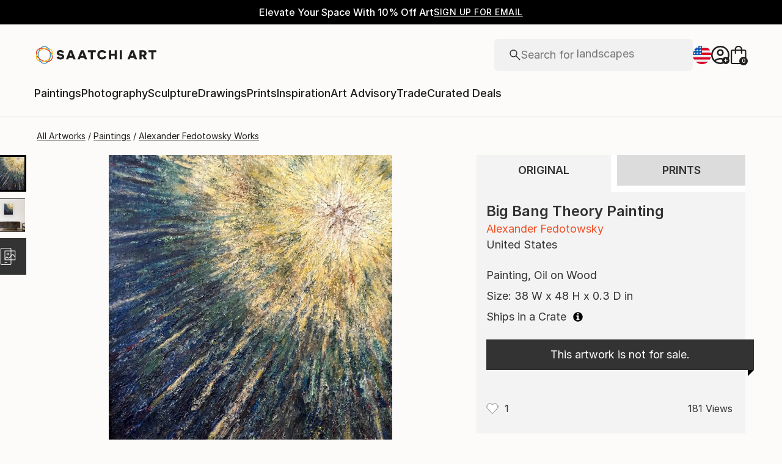

--- FILE ---
content_type: text/html; charset=utf-8
request_url: https://www.saatchiart.com/art/Painting-Big-Bang-Theory/1424061/6969561/view
body_size: 43357
content:
<!DOCTYPE html><html lang="en"><head><meta charSet="utf-8"/><title>Big Bang Theory Painting by Alexander Fedotowsky | Saatchi Art</title><meta name="viewport" content="width=device-width, initial-scale=1.0, maximum-scale=5.0"/><meta name="description" content="Saatchi Art is pleased to offer the painting, &quot;Big Bang Theory,&quot; by Alexander Fedotowsky. Original Painting: Oil on Wood. Size is 48 H x 38 W x 0.3 in."/><meta property="og:site_name" content="Saatchi Art"/><meta property="og:type" content="product"/><meta property="og:image" content="https://images.saatchiart.com/saatchi/1424061/art/6969561/6038897-HSC00002-7.jpg"/><meta property="og:title" content="Big Bang Theory Painting by Alexander Fedotowsky | Saatchi Art"/><meta property="og:description" content="Saatchi Art is pleased to offer the painting, &quot;Big Bang Theory,&quot; by Alexander Fedotowsky. Original Painting: Oil on Wood. Size is 48 H x 38 W x 0.3 in."/><meta property="og:url" content="https://www.saatchiart.com/art/Painting-Big-Bang-Theory/1424061/6969561/view"/><meta property="og:locale" content="en-us"/><meta property="og:locale:alternate" content="en_us"/><meta property="og:availability" content="out of stock"/><meta property="product:price:currency" content="USD"/><meta property="product:price:amount" content="0.00"/><meta name="robots" content="max-image-preview:large, noai, noimageai"/><link rel="canonical" href="https://www.saatchiart.com/art/Painting-Big-Bang-Theory/1424061/6969561/view"/><link rel="alternate" href="https://www.saatchiart.com/art/Painting-Big-Bang-Theory/1424061/6969561/view" hrefLang="x-default"/><link rel="alternate" href="https://www.saatchiart.com/en-au/art/Painting-Big-Bang-Theory/1424061/6969561/view" hrefLang="en-au"/><link rel="alternate" href="https://www.saatchiart.com/en-at/art/Painting-Big-Bang-Theory/1424061/6969561/view" hrefLang="en-at"/><link rel="alternate" href="https://www.saatchiart.com/en-bh/art/Painting-Big-Bang-Theory/1424061/6969561/view" hrefLang="en-bh"/><link rel="alternate" href="https://www.saatchiart.com/en-be/art/Painting-Big-Bang-Theory/1424061/6969561/view" hrefLang="en-be"/><link rel="alternate" href="https://www.saatchiart.com/en-br/art/Painting-Big-Bang-Theory/1424061/6969561/view" hrefLang="en-br"/><link rel="alternate" href="https://www.saatchiart.com/en-bn/art/Painting-Big-Bang-Theory/1424061/6969561/view" hrefLang="en-bn"/><link rel="alternate" href="https://www.saatchiart.com/en-bg/art/Painting-Big-Bang-Theory/1424061/6969561/view" hrefLang="en-bg"/><link rel="alternate" href="https://www.saatchiart.com/en-ca/art/Painting-Big-Bang-Theory/1424061/6969561/view" hrefLang="en-ca"/><link rel="alternate" href="https://www.saatchiart.com/en-ky/art/Painting-Big-Bang-Theory/1424061/6969561/view" hrefLang="en-ky"/><link rel="alternate" href="https://www.saatchiart.com/en-cl/art/Painting-Big-Bang-Theory/1424061/6969561/view" hrefLang="en-cl"/><link rel="alternate" href="https://www.saatchiart.com/en-cn/art/Painting-Big-Bang-Theory/1424061/6969561/view" hrefLang="en-cn"/><link rel="alternate" href="https://www.saatchiart.com/en-co/art/Painting-Big-Bang-Theory/1424061/6969561/view" hrefLang="en-co"/><link rel="alternate" href="https://www.saatchiart.com/en-hr/art/Painting-Big-Bang-Theory/1424061/6969561/view" hrefLang="en-hr"/><link rel="alternate" href="https://www.saatchiart.com/en-cy/art/Painting-Big-Bang-Theory/1424061/6969561/view" hrefLang="en-cy"/><link rel="alternate" href="https://www.saatchiart.com/en-cz/art/Painting-Big-Bang-Theory/1424061/6969561/view" hrefLang="en-cz"/><link rel="alternate" href="https://www.saatchiart.com/en-dk/art/Painting-Big-Bang-Theory/1424061/6969561/view" hrefLang="en-dk"/><link rel="alternate" href="https://www.saatchiart.com/en-do/art/Painting-Big-Bang-Theory/1424061/6969561/view" hrefLang="en-do"/><link rel="alternate" href="https://www.saatchiart.com/en-ee/art/Painting-Big-Bang-Theory/1424061/6969561/view" hrefLang="en-ee"/><link rel="alternate" href="https://www.saatchiart.com/en-fi/art/Painting-Big-Bang-Theory/1424061/6969561/view" hrefLang="en-fi"/><link rel="alternate" href="https://www.saatchiart.com/en-fr/art/Painting-Big-Bang-Theory/1424061/6969561/view" hrefLang="en-fr"/><link rel="alternate" href="https://www.saatchiart.com/en-de/art/Painting-Big-Bang-Theory/1424061/6969561/view" hrefLang="en-de"/><link rel="alternate" href="https://www.saatchiart.com/en-gr/art/Painting-Big-Bang-Theory/1424061/6969561/view" hrefLang="en-gr"/><link rel="alternate" href="https://www.saatchiart.com/en-gt/art/Painting-Big-Bang-Theory/1424061/6969561/view" hrefLang="en-gt"/><link rel="alternate" href="https://www.saatchiart.com/en-ht/art/Painting-Big-Bang-Theory/1424061/6969561/view" hrefLang="en-ht"/><link rel="alternate" href="https://www.saatchiart.com/en-hk/art/Painting-Big-Bang-Theory/1424061/6969561/view" hrefLang="en-hk"/><link rel="alternate" href="https://www.saatchiart.com/en-hu/art/Painting-Big-Bang-Theory/1424061/6969561/view" hrefLang="en-hu"/><link rel="alternate" href="https://www.saatchiart.com/en-is/art/Painting-Big-Bang-Theory/1424061/6969561/view" hrefLang="en-is"/><link rel="alternate" href="https://www.saatchiart.com/en-in/art/Painting-Big-Bang-Theory/1424061/6969561/view" hrefLang="en-in"/><link rel="alternate" href="https://www.saatchiart.com/en-id/art/Painting-Big-Bang-Theory/1424061/6969561/view" hrefLang="en-id"/><link rel="alternate" href="https://www.saatchiart.com/en-ie/art/Painting-Big-Bang-Theory/1424061/6969561/view" hrefLang="en-ie"/><link rel="alternate" href="https://www.saatchiart.com/en-il/art/Painting-Big-Bang-Theory/1424061/6969561/view" hrefLang="en-il"/><link rel="alternate" href="https://www.saatchiart.com/en-it/art/Painting-Big-Bang-Theory/1424061/6969561/view" hrefLang="en-it"/><link rel="alternate" href="https://www.saatchiart.com/en-jp/art/Painting-Big-Bang-Theory/1424061/6969561/view" hrefLang="en-jp"/><link rel="alternate" href="https://www.saatchiart.com/en-je/art/Painting-Big-Bang-Theory/1424061/6969561/view" hrefLang="en-je"/><link rel="alternate" href="https://www.saatchiart.com/en-jo/art/Painting-Big-Bang-Theory/1424061/6969561/view" hrefLang="en-jo"/><link rel="alternate" href="https://www.saatchiart.com/en-ke/art/Painting-Big-Bang-Theory/1424061/6969561/view" hrefLang="en-ke"/><link rel="alternate" href="https://www.saatchiart.com/en-kw/art/Painting-Big-Bang-Theory/1424061/6969561/view" hrefLang="en-kw"/><link rel="alternate" href="https://www.saatchiart.com/en-lv/art/Painting-Big-Bang-Theory/1424061/6969561/view" hrefLang="en-lv"/><link rel="alternate" href="https://www.saatchiart.com/en-lb/art/Painting-Big-Bang-Theory/1424061/6969561/view" hrefLang="en-lb"/><link rel="alternate" href="https://www.saatchiart.com/en-lt/art/Painting-Big-Bang-Theory/1424061/6969561/view" hrefLang="en-lt"/><link rel="alternate" href="https://www.saatchiart.com/en-lu/art/Painting-Big-Bang-Theory/1424061/6969561/view" hrefLang="en-lu"/><link rel="alternate" href="https://www.saatchiart.com/en-my/art/Painting-Big-Bang-Theory/1424061/6969561/view" hrefLang="en-my"/><link rel="alternate" href="https://www.saatchiart.com/en-mt/art/Painting-Big-Bang-Theory/1424061/6969561/view" hrefLang="en-mt"/><link rel="alternate" href="https://www.saatchiart.com/en-mx/art/Painting-Big-Bang-Theory/1424061/6969561/view" hrefLang="en-mx"/><link rel="alternate" href="https://www.saatchiart.com/en-nl/art/Painting-Big-Bang-Theory/1424061/6969561/view" hrefLang="en-nl"/><link rel="alternate" href="https://www.saatchiart.com/en-nz/art/Painting-Big-Bang-Theory/1424061/6969561/view" hrefLang="en-nz"/><link rel="alternate" href="https://www.saatchiart.com/en-ng/art/Painting-Big-Bang-Theory/1424061/6969561/view" hrefLang="en-ng"/><link rel="alternate" href="https://www.saatchiart.com/en-no/art/Painting-Big-Bang-Theory/1424061/6969561/view" hrefLang="en-no"/><link rel="alternate" href="https://www.saatchiart.com/en-pe/art/Painting-Big-Bang-Theory/1424061/6969561/view" hrefLang="en-pe"/><link rel="alternate" href="https://www.saatchiart.com/en-ph/art/Painting-Big-Bang-Theory/1424061/6969561/view" hrefLang="en-ph"/><link rel="alternate" href="https://www.saatchiart.com/en-pl/art/Painting-Big-Bang-Theory/1424061/6969561/view" hrefLang="en-pl"/><link rel="alternate" href="https://www.saatchiart.com/en-pt/art/Painting-Big-Bang-Theory/1424061/6969561/view" hrefLang="en-pt"/><link rel="alternate" href="https://www.saatchiart.com/en-pr/art/Painting-Big-Bang-Theory/1424061/6969561/view" hrefLang="en-pr"/><link rel="alternate" href="https://www.saatchiart.com/en-qa/art/Painting-Big-Bang-Theory/1424061/6969561/view" hrefLang="en-qa"/><link rel="alternate" href="https://www.saatchiart.com/en-ro/art/Painting-Big-Bang-Theory/1424061/6969561/view" hrefLang="en-ro"/><link rel="alternate" href="https://www.saatchiart.com/en-sa/art/Painting-Big-Bang-Theory/1424061/6969561/view" hrefLang="en-sa"/><link rel="alternate" href="https://www.saatchiart.com/en-sg/art/Painting-Big-Bang-Theory/1424061/6969561/view" hrefLang="en-sg"/><link rel="alternate" href="https://www.saatchiart.com/en-sk/art/Painting-Big-Bang-Theory/1424061/6969561/view" hrefLang="en-sk"/><link rel="alternate" href="https://www.saatchiart.com/en-si/art/Painting-Big-Bang-Theory/1424061/6969561/view" hrefLang="en-si"/><link rel="alternate" href="https://www.saatchiart.com/en-za/art/Painting-Big-Bang-Theory/1424061/6969561/view" hrefLang="en-za"/><link rel="alternate" href="https://www.saatchiart.com/en-kr/art/Painting-Big-Bang-Theory/1424061/6969561/view" hrefLang="en-kr"/><link rel="alternate" href="https://www.saatchiart.com/en-es/art/Painting-Big-Bang-Theory/1424061/6969561/view" hrefLang="en-es"/><link rel="alternate" href="https://www.saatchiart.com/en-se/art/Painting-Big-Bang-Theory/1424061/6969561/view" hrefLang="en-se"/><link rel="alternate" href="https://www.saatchiart.com/en-ch/art/Painting-Big-Bang-Theory/1424061/6969561/view" hrefLang="en-ch"/><link rel="alternate" href="https://www.saatchiart.com/en-tw/art/Painting-Big-Bang-Theory/1424061/6969561/view" hrefLang="en-tw"/><link rel="alternate" href="https://www.saatchiart.com/en-th/art/Painting-Big-Bang-Theory/1424061/6969561/view" hrefLang="en-th"/><link rel="alternate" href="https://www.saatchiart.com/en-tt/art/Painting-Big-Bang-Theory/1424061/6969561/view" hrefLang="en-tt"/><link rel="alternate" href="https://www.saatchiart.com/en-tr/art/Painting-Big-Bang-Theory/1424061/6969561/view" hrefLang="en-tr"/><link rel="alternate" href="https://www.saatchiart.com/en-vi/art/Painting-Big-Bang-Theory/1424061/6969561/view" hrefLang="en-vi"/><link rel="alternate" href="https://www.saatchiart.com/en-ae/art/Painting-Big-Bang-Theory/1424061/6969561/view" hrefLang="en-ae"/><link rel="alternate" href="https://www.saatchiart.com/en-gb/art/Painting-Big-Bang-Theory/1424061/6969561/view" hrefLang="en-gb"/><link rel="alternate" href="https://www.saatchiart.com/art/Painting-Big-Bang-Theory/1424061/6969561/view" hrefLang="en-us"/><link rel="alternate" href="https://www.saatchiart.com/en-uy/art/Painting-Big-Bang-Theory/1424061/6969561/view" hrefLang="en-uy"/><link rel="alternate" href="https://www.saatchiart.com/en-vn/art/Painting-Big-Bang-Theory/1424061/6969561/view" hrefLang="en-vn"/><link rel="preload" fetchPriority="high" as="image" href="https://images.saatchiart.com/saatchi/1424061/art/6969561/6038897-HSC00002-7.jpg"/><meta name="next-head-count" content="93"/><link rel="shortcut icon" href="/favicon.ico"/><meta http-equiv="x-ua-compatible" content="ie=edge"/><meta name="google-site-verification" content="D0TrMFxM-EpPQHRE3_NhEkyr18KTU2oAKWthx_UiPEw"/><meta name="p:domain_verify" content="a4a757960617d67430cc04a93e1d4224"/><meta name="fb:app_id" content="210151261128009"/><link rel="dns-prefetch" href="//www.saatchiart.com"/><link rel="preconnect" href="https://cloudfront.net/" crossorigin="anonymous"/><link rel="preconnect" href="https://www.google-analytics.com" crossorigin="anonymous"/><link rel="preconnect" href="https://www.googletagmanager.com" crossorigin="anonymous"/><link rel="preconnect" href="https://api.visii.com/" crossorigin="anonymous"/><link rel="preload" href="https://www.saatchiart.com/saatchi-general/static/fonts/Inter-Regular.woff2" as="font" type="font/woff2" crossorigin="anonymous"/><link rel="preload" href="https://www.saatchiart.com/saatchi-general/static/fonts/Inter-Medium.woff2" as="font" type="font/woff2" crossorigin="anonymous"/><link rel="preload" href="https://www.saatchiart.com/saatchi-general/static/fonts/Inter-SemiBold.woff2" as="font" type="font/woff2" crossorigin="anonymous"/><link rel="preload" href="https://www.saatchiart.com/saatchi-general/static/fonts/Inter-Light.woff2" as="font" type="font/woff2" crossorigin="anonymous"/><script>dataLayer = [{"environment":"production","event":"pagetype","pagetype":"artDetail","artist country":"United States","artist id":1424061,"artist name":"Alexander Fedotowsky","artwork id":"6969561","artwork title":"Big Bang Theory","badges":[],"category":"Painting","ecommerce":{"currencyCode":"USD","detail":{"products":[{"name":"Big Bang Theory","id":"P1-U1424061-A6969561-T1","price":9250,"brand":"saatchi","category":"Painting","variant":"original","quantity":1}]}},"medium":["Oil"],"original availability":"notForSale","price":925000,"product type":"original","sacs":0,"sku":"P1-U1424061-A6969561-T1","style":["Abstract Expressionism","Impressionism","Other"],"subject":"Abstract"}]</script><script>(function(w,d,s,l,i){w[l]=w[l]||[];w[l].push({'gtm.start':
new Date().getTime(),event:'gtm.js'});var f=d.getElementsByTagName(s)[0],
j=d.createElement(s),dl=l!='dataLayer'?'&l='+l:'';j.async=true;j.src=
'https://www.googletagmanager.com/gtm.js?id='+i+dl;f.parentNode.insertBefore(j,f);
})(window,document,'script','dataLayer','GTM-P6ZNR6');</script><script type="text/javascript" src="//widget.trustpilot.com/bootstrap/v5/tp.widget.bootstrap.min.js" async=""></script><script src="//cdn.alby.com/apps/launcher/embed.js?brandId=474bd7da-ae8b-481b-891a-23c539975072"></script><link rel="preload" href="https://images.saatchiart.com/saatchi-general/_next/static/css/11ddc2d70c9d07a1.css" as="style"/><link rel="stylesheet" href="https://images.saatchiart.com/saatchi-general/_next/static/css/11ddc2d70c9d07a1.css" data-n-g=""/><link rel="preload" href="https://images.saatchiart.com/saatchi-general/_next/static/css/8888b722c0202ae7.css" as="style"/><link rel="stylesheet" href="https://images.saatchiart.com/saatchi-general/_next/static/css/8888b722c0202ae7.css" data-n-p=""/><link rel="preload" href="https://images.saatchiart.com/saatchi-general/_next/static/css/6595cb3b09c0d2bd.css" as="style"/><link rel="stylesheet" href="https://images.saatchiart.com/saatchi-general/_next/static/css/6595cb3b09c0d2bd.css"/><noscript data-n-css=""></noscript><script defer="" nomodule="" src="https://images.saatchiart.com/saatchi-general/_next/static/chunks/polyfills-c67a75d1b6f99dc8.js"></script><script defer="" src="https://images.saatchiart.com/saatchi-general/_next/static/chunks/6358.848463b42323ba2a.js"></script><script defer="" src="https://images.saatchiart.com/saatchi-general/_next/static/chunks/3049.47929fb2488c3e6b.js"></script><script defer="" src="https://images.saatchiart.com/saatchi-general/_next/static/chunks/navigation.a2cb930b1c352414.js"></script><script src="https://images.saatchiart.com/saatchi-general/_next/static/chunks/webpack-8d64d22cb6e70059.js" defer=""></script><script src="https://images.saatchiart.com/saatchi-general/_next/static/chunks/main-5953d963371eaa9c.js" defer=""></script><script src="https://images.saatchiart.com/saatchi-general/_next/static/chunks/pages/_app-ea84d0293b6044db.js" defer=""></script><script src="https://images.saatchiart.com/saatchi-general/_next/static/chunks/redux-3a8d183b656d12f8.js" defer=""></script><script src="https://images.saatchiart.com/saatchi-general/_next/static/chunks/pages/saatchi/artdetail2-3e6ff445f01cead4.js" defer=""></script><script src="https://images.saatchiart.com/saatchi-general/_next/static/VyAMI3fxNntppbOZgfYdS/_buildManifest.js" defer=""></script><script src="https://images.saatchiart.com/saatchi-general/_next/static/VyAMI3fxNntppbOZgfYdS/_ssgManifest.js" defer=""></script><style data-styled="" data-styled-version="5.2.1">.kaspml{color:#333;padding-top:var(--promo-bar-height);--mobile-header-height:56px;--promo-bar-height:56px;}/*!sc*/
@media (min-width:1170px){.kaspml{--promo-bar-height:40px;}}/*!sc*/
body[data-promo='hidden'] .sc-1tf54bo-0{padding-top:0;}/*!sc*/
@media (min-width:1000px){.kaspml{padding:0;}}/*!sc*/
data-styled.g1[id="sc-1tf54bo-0"]{content:"kaspml,"}/*!sc*/
.iYVXGF{width:100%;display:-webkit-box;display:-webkit-flex;display:-ms-flexbox;display:flex;-webkit-flex-direction:column;-ms-flex-direction:column;flex-direction:column;-webkit-undefined;-ms-flex-undefined;undefined;-webkit-undefined;-ms-flex-undefined;undefined;-webkit-undefined;-ms-flex-undefined;undefined;}/*!sc*/
.iYVXGF[data-type='quantity'][data-disabled='true']{opacity:0.6;}/*!sc*/
.iYVXGF[data-type='limited-product'] [data-disabled='true']{opacity:0.6;}/*!sc*/
.iYVXGF[data-type='price']{opacity:1;}/*!sc*/
data-styled.g7[id="sc-13l59v1-1"]{content:"iYVXGF,"}/*!sc*/
.kNUczh{width:100%;height:var(--promo-bar-height);}/*!sc*/
.kNUczh[data-promo-hide]{margin-top:calc(var(--promo-bar-height) * -1);}/*!sc*/
@media (max-width:999px){.kNUczh{height:0;}.kNUczh[data-promo-hide]{margin-top:calc(var(--promo-bar-height) * -1);}}/*!sc*/
data-styled.g15[id="sc-1auwnl8-0"]{content:"kNUczh,"}/*!sc*/
.fxmAYG{width:100%;height:var(--promo-bar-height);}/*!sc*/
@media (max-width:999px){.fxmAYG{height:0;}}/*!sc*/
@-webkit-keyframes FadeInNanoBar{.fxmAYG from{opacity:0;}.fxmAYG to{opacity:1;}}/*!sc*/
@-moz-keyframes FadeInNanoBar{.fxmAYG from{opacity:0;}.fxmAYG to{opacity:1;}}/*!sc*/
@-o-keyframes FadeInNanoBar{.fxmAYG from{opacity:0;}.fxmAYG to{opacity:1;}}/*!sc*/
@-webkit-keyframes FadeInNanoBar{from{opacity:0;}to{opacity:1;}}/*!sc*/
@keyframes FadeInNanoBar{from{opacity:0;}to{opacity:1;}}/*!sc*/
.fxmAYG [data-style='paragraph-wp']{margin:0;}/*!sc*/
.fxmAYG .wrapper{box-sizing:border-box;background:#000000;color:#ffffff;display:-webkit-box;display:-webkit-flex;display:-ms-flexbox;display:flex;-webkit-box-pack:center;-webkit-justify-content:center;-ms-flex-pack:center;justify-content:center;-webkit-align-items:center;-webkit-box-align:center;-ms-flex-align:center;align-items:center;width:100%;height:var(--promo-bar-height);padding:8px 40px;}/*!sc*/
@media (max-width:999px){.fxmAYG .wrapper{--promo-bar-height:56px;padding:8px 16px;}}/*!sc*/
@media (min-width:1000px) and (max-width:1170px){.fxmAYG .wrapper{--promo-bar-height:56px;padding:8px 40px;}}/*!sc*/
.fxmAYG .wrapper .layout{display:-webkit-box;display:-webkit-flex;display:-ms-flexbox;display:flex;-webkit-flex-direction:row;-ms-flex-direction:row;flex-direction:row;-webkit-align-items:center;-webkit-box-align:center;-ms-flex-align:center;align-items:center;gap:16px;}/*!sc*/
.fxmAYG .wrapper .layout promoCta{gap:8px;}/*!sc*/
.fxmAYG .wrapper .tagline{display:-webkit-box;display:-webkit-flex;display:-ms-flexbox;display:flex;-webkit-flex:0 1 auto;-ms-flex:0 1 auto;flex:0 1 auto;}/*!sc*/
.fxmAYG .wrapper [data-section='coupon-list']{display:-webkit-box;display:-webkit-flex;display:-ms-flexbox;display:flex;-webkit-flex-direction:row;-ms-flex-direction:row;flex-direction:row;gap:16px;}/*!sc*/
@media (max-width:999px){.fxmAYG .wrapper [data-section='coupon-list']{gap:0;}}/*!sc*/
.fxmAYG .wrapper .link a{color:#ffffff;-webkit-text-decoration:underline;text-decoration:underline;}/*!sc*/
@media (max-width:999px){.fxmAYG .wrapper .tagline{margin-bottom:10px;}.fxmAYG .wrapper [data-section='coupon-list']{width:100%;-webkit-flex-direction:column;-ms-flex-direction:column;flex-direction:column;}.fxmAYG .wrapper [data-type='item'] + [data-type='item'] [data-type='item-container']{border-top:none;border-right:1px solid #1e1e1e;border-bottom:1px solid #1e1e1e;border-left:1px solid #1e1e1e;}}/*!sc*/
.fxmAYG [data-type='countdown'] [data-type='hours']:after,.fxmAYG [data-type='countdown'] [data-type='minutes']:after{content:':';margin:0 5px;}/*!sc*/
.fxmAYG .wrapper .mobile{display:-webkit-box;display:-webkit-flex;display:-ms-flexbox;display:flex;-webkit-flex-direction:column;-ms-flex-direction:column;flex-direction:column;gap:4px;-webkit-box-pack:center;-webkit-justify-content:center;-ms-flex-pack:center;justify-content:center;-webkit-align-items:center;-webkit-box-align:center;-ms-flex-align:center;align-items:center;}/*!sc*/
.fxmAYG .wrapper .mobile .offers-toggle{position:absolute;right:16px;display:-webkit-box;display:-webkit-flex;display:-ms-flexbox;display:flex;-webkit-align-items:center;-webkit-box-align:center;-ms-flex-align:center;align-items:center;cursor:pointer;}/*!sc*/
.fxmAYG .wrapper .mobile .offers-toggle .caret{cursor:pointer;-webkit-transition:-webkit-transform 0.3s;-webkit-transition:transform 0.3s;transition:transform 0.3s;-webkit-transform:rotate(180deg);-ms-transform:rotate(180deg);transform:rotate(180deg);opacity:1;}/*!sc*/
.fxmAYG .wrapper .mobile .offers-toggle .caret.show{-webkit-transform:rotate(0deg);-ms-transform:rotate(0deg);transform:rotate(0deg);}/*!sc*/
@media (min-width:999px){.fxmAYG .wrapper .layout{display:-webkit-box;display:-webkit-flex;display:-ms-flexbox;display:flex;}.fxmAYG .wrapper .mobile{display:none;}}/*!sc*/
@media (max-width:999px){.fxmAYG .wrapper{height:var(--promo-bar-height);max-height:var(--promo-bar-height);position:relative;margin-top:calc(var(--promo-bar-height) * -1);z-index:1000;top:0;left:0;-webkit-flex-direction:column;-ms-flex-direction:column;flex-direction:column;}.fxmAYG .wrapper .layout{position:absolute;top:100%;right:0;z-index:10;gap:0;-webkit-flex-direction:column;-ms-flex-direction:column;flex-direction:column;-webkit-align-items:flex-start;-webkit-box-align:flex-start;-ms-flex-align:flex-start;align-items:flex-start;background:#ffffff;color:#333333;width:100%;opacity:0;-webkit-transition:opacity 0.25s ease-in-out;transition:opacity 0.25s ease-in-out;-moz-transition:opacity 0.25s ease-in-out;-webkit-transition:opacity 0.25s ease-in-out;box-shadow:0 5px 15px 0 rgba(0,0,0,0.1),0 15px 15px 0 rgba(0,0,0,0.1);pointer-events:none;}.fxmAYG .wrapper .layout.show{opacity:1;pointer-events:initial;}.fxmAYG .wrapper .layout.show > *{color:#333333;}.fxmAYG .wrapper .mobile{width:100%;display:-webkit-box;display:-webkit-flex;display:-ms-flexbox;display:flex;}}/*!sc*/
.fxmAYG .mobile-navigation,.fxmAYG .mobile-navigation__menu__inner,.fxmAYG .mobile-navigation__header,.fxmAYG .checkout__header,.fxmAYG .mobile-navigation__search-container{margin-top:var(--promo-bar-height);}/*!sc*/
@media (min-width:999px){.fxmAYG .checkout__header{margin-top:0px !important;}}/*!sc*/
.fxmAYG .mobile-navigation__content{height:calc(100% - var(--promo-bar-height));}/*!sc*/
@media screen and (max-width:999px){.fxmAYG form[action='/all'],.fxmAYG form[action='/all'] + div,.fxmAYG div[role='button'][data-reactid='15']{margin-top:var(--promo-bar-height);}.fxmAYG div[data-reactid='20']{padding-top:80px;}.fxmAYG div[data-reactid='547']{top:var(--promo-bar-height);z-index:2 !important;}.fxmAYG nav:not([data-section='main-navigation']) > div > div:first-child > div:nth-child(2),.fxmAYG nav > div > form,.fxmAYG nav > div > form ~ div{margin-top:var(--promo-bar-height) !important;}.fxmAYG .checkout__container{margin-top:120px;}}/*!sc*/
data-styled.g16[id="sc-1auwnl8-1"]{content:"fxmAYG,"}/*!sc*/
.iIikxv{position:relative;-webkit-box-pack:justify;-webkit-justify-content:space-between;-ms-flex-pack:justify;justify-content:space-between;-webkit-flex:1;-ms-flex:1;flex:1;width:100%;min-height:400px;}/*!sc*/
.iIikxv[data-app='artdetail']{width:100%;max-width:1160px;margin:0 auto;}/*!sc*/
@media (max-width:1024px){.iIikxv[data-app='artdetail']{max-width:770px;}}/*!sc*/
.iIikxv[data-app='artdetail'] [data-section='carousel']{height:auto;}/*!sc*/
.iIikxv[data-app='artdetail'] [data-section='artist-carousel']{margin-top:72px;height:auto;}/*!sc*/
@media (max-width:1256px){.iIikxv[data-app='artdetail'] [data-section='artist-carousel']{padding:0 15px;}}/*!sc*/
@media (max-width:992px){.iIikxv[data-app='artdetail'] [data-section='artist-carousel']{margin-top:30px;}}/*!sc*/
.iIikxv[data-app='artdetail'] [data-section='artist-carousel'] [data-type='artist-carousel-title']{margin-bottom:32px;}/*!sc*/
@media (max-width:992px){.iIikxv[data-app='artdetail'] [data-section='artist-carousel'] [data-type='artist-carousel-title']{margin-bottom:16px;}}/*!sc*/
.iIikxv[data-app='artdetail'] [data-section='reference-line']{display:-webkit-box;display:-webkit-flex;display:-ms-flexbox;display:flex;-webkit-flex-direction:column;-ms-flex-direction:column;flex-direction:column;-webkit-align-items:center;-webkit-box-align:center;-ms-flex-align:center;align-items:center;-webkit-box-pack:center;-webkit-justify-content:center;-ms-flex-pack:center;justify-content:center;height:1px;background:none;width:100%;-webkit-order:3;-ms-flex-order:3;order:3;}/*!sc*/
.iIikxv[data-app='artdetail'] [data-section='rec-carousel']{margin-top:72px;height:auto;-webkit-order:5;-ms-flex-order:5;order:5;}/*!sc*/
@media (max-width:1256px){.iIikxv[data-app='artdetail'] [data-section='rec-carousel']{padding:0 15px;}}/*!sc*/
@media (max-width:992px){.iIikxv[data-app='artdetail'] [data-section='rec-carousel']{margin-top:30px;}}/*!sc*/
.iIikxv[data-app='artdetail'] [data-section='rec-carousel'][data-style='change-order']{-webkit-order:1;-ms-flex-order:1;order:1;}/*!sc*/
.iIikxv[data-app='artdetail'] [data-section='rec-carousel'] [data-type='rec-carousel-title']{margin-bottom:32px;}/*!sc*/
@media (max-width:992px){.iIikxv[data-app='artdetail'] [data-section='rec-carousel'] [data-type='rec-carousel-title']{margin-bottom:16px;}}/*!sc*/
.iIikxv[data-app='artdetail'] [data-section='visii-carousel']{margin-top:72px;height:auto;-webkit-order:4;-ms-flex-order:4;order:4;}/*!sc*/
.iIikxv[data-app='artdetail'] [data-section='visii-carousel'][data-style='change-order']{-webkit-order:0;-ms-flex-order:0;order:0;}/*!sc*/
@media (max-width:1256px){.iIikxv[data-app='artdetail'] [data-section='visii-carousel']{padding:0 15px;}}/*!sc*/
@media (max-width:992px){.iIikxv[data-app='artdetail'] [data-section='visii-carousel']{margin-top:40px;}}/*!sc*/
.iIikxv[data-app='artdetail'] [data-section='visii-carousel'] [data-type='visii-carousel-title']{margin-bottom:32px;}/*!sc*/
@media (max-width:992px){.iIikxv[data-app='artdetail'] [data-section='visii-carousel'] [data-type='visii-carousel-title']{margin-bottom:16px;}}/*!sc*/
.iIikxv[data-app='curatorNotes']{width:100%;min-height:400px;max-width:1256px;-webkit-flex:1 1 0%;-ms-flex:1 1 0%;flex:1 1 0%;margin:0px auto;}/*!sc*/
@media (max-width:1256px){.iIikxv[data-app='curatorNotes']{padding:0 15px;}}/*!sc*/
@media (max-width:1024px){.iIikxv[data-app='curatorNotes']{max-width:770px;}}/*!sc*/
.iIikxv[data-app='account']{width:100%;min-height:400px;max-width:1256px;-webkit-flex:1 1 0%;-ms-flex:1 1 0%;flex:1 1 0%;margin:0px auto;}/*!sc*/
@media (max-width:1024px){.iIikxv[data-app='account']{max-width:770px;}}/*!sc*/
.iIikxv[data-app='account-artworks'] [data-section='email-verification-section']{padding:40px 30px;margin:0 30px;-webkit-flex:1;-ms-flex:1;flex:1;display:-webkit-box;display:-webkit-flex;display:-ms-flexbox;display:flex;-webkit-flex-direction:column;-ms-flex-direction:column;flex-direction:column;}/*!sc*/
@media (max-width:992px){.iIikxv[data-app='account-artworks'] [data-section='email-verification-section']{padding:24px 15px 0;margin:0 15px;}}/*!sc*/
.iIikxv[data-app='account-artworks'] [data-section='email-verification-section'] a{color:#dc3a0f;}/*!sc*/
.iIikxv[data-app='account-artworks'] [data-section='email-verification-section'] [data-type='title']{margin-bottom:24px;}/*!sc*/
.iIikxv[data-app='account-artworks'] [id='recaptcha']{margin-top:50px;}/*!sc*/
.iIikxv[data-app='account-artworks'] [id='recaptcha'] p,.iIikxv[data-app='account-artworks'] [id='recaptcha'] a{font-size:12px;}/*!sc*/
.iIikxv[data-app='account-artworks'] [id='recaptcha'] a{text-transform:initial;padding:0 2px;}/*!sc*/
.iIikxv[data-app='curation'] [data-type='top']{margin-bottom:30px;margin-top:15px;}/*!sc*/
data-styled.g18[id="sc-1jll5pa-0"]{content:"iIikxv,"}/*!sc*/
.iPcksb{width:18px;height:18px;margin-left:5px;display:inline;position:relative;top:0.15em;}/*!sc*/
data-styled.g22[id="sc-1we19cq-3"]{content:"iPcksb,"}/*!sc*/
.kXFQUN{margin-left:12px;width:32px;height:32px;cursor:pointer;}/*!sc*/
.kXFQUN > *{fill:#fff;}/*!sc*/
data-styled.g33[id="sc-1we19cq-14"]{content:"kXFQUN,"}/*!sc*/
.kGPUNf{display:-webkit-box;display:-webkit-flex;display:-ms-flexbox;display:flex;-webkit-align-items:center;-webkit-box-align:center;-ms-flex-align:center;align-items:center;-webkit-box-pack:center;-webkit-justify-content:center;-ms-flex-pack:center;justify-content:center;will-change:opacity;-webkit-transition:0.3s ease-in-out opacity;transition:0.3s ease-in-out opacity;width:180px;height:40px;background:#333;color:#fff;cursor:pointer;opacity:0.8;}/*!sc*/
.kGPUNf:hover{opacity:1;}/*!sc*/
.kGPUNf p{font-size:13px;color:#fff;margin:5px;}/*!sc*/
@media (max-width:992px){.kGPUNf{opacity:1;width:35px;height:35px;border-radius:50%;}.kGPUNf p{display:none;}}/*!sc*/
data-styled.g37[id="sc-1mt4nur-1"]{content:"kGPUNf,"}/*!sc*/
.dOqcyL{width:100%;display:block;margin:30px 0px 10px 0px;z-index:3;}/*!sc*/
@media (min-width:1024px){.dOqcyL{display:none;}}/*!sc*/
.dOqcyL [data-type='view-in-room-AR']{border:solid 1px #333333;width:100%;height:44px;background:#ffffffcc;border-radius:0;}/*!sc*/
.dOqcyL [data-type='view-in-room-AR'] p{margin:7px 0 6px 16px;color:#333333;font-size:16px;width:170px;height:19px;font-weight:bold;display:block;}/*!sc*/
data-styled.g39[id="sc-1mt4nur-3"]{content:"dOqcyL,"}/*!sc*/
.cFPtDp{width:100%;display:-webkit-box;display:-webkit-flex;display:-ms-flexbox;display:flex;-webkit-box-pack:justify;-webkit-justify-content:space-between;-ms-flex-pack:justify;justify-content:space-between;-webkit-align-items:center;-webkit-box-align:center;-ms-flex-align:center;align-items:center;-webkit-undefined;-ms-flex-undefined;undefined;-webkit-undefined;-ms-flex-undefined;undefined;}/*!sc*/
data-styled.g40[id="sc-1nscx2h-0"]{content:"cFPtDp,"}/*!sc*/
.hJdmeY{width:100%;display:-webkit-box;display:-webkit-flex;display:-ms-flexbox;display:flex;-webkit-flex-direction:column;-ms-flex-direction:column;flex-direction:column;-webkit-undefined;-ms-flex-undefined;undefined;-webkit-undefined;-ms-flex-undefined;undefined;}/*!sc*/
.hJdmeY .sc-1mt4nur-2 ~ p{margin-bottom:-35px;}/*!sc*/
data-styled.g41[id="sc-1nscx2h-1"]{content:"hJdmeY,"}/*!sc*/
.cgBgPs{position:relative;width:100%;height:100%;min-height:200px;}/*!sc*/
.cgBgPs[data-type='thumb']{min-height:unset;}/*!sc*/
.cgBgPs > .sc-1nscx2h-1{position:absolute;top:38%;left:50%;-webkit-transform:translate(-50%,-50%);-ms-transform:translate(-50%,-50%);transform:translate(-50%,-50%);z-index:1;}/*!sc*/
data-styled.g54[id="sc-nwzxjk-2"]{content:"cgBgPs,"}/*!sc*/
.ivDeIt{width:100%;height:100%;object-fit:contain;}/*!sc*/
data-styled.g55[id="sc-nwzxjk-3"]{content:"ivDeIt,"}/*!sc*/
.jPWeCR{background:#ffffff;position:absolute;width:14px;top:32%;left:50%;-webkit-transform:translate(-50%,-50%);-ms-transform:translate(-50%,-50%);transform:translate(-50%,-50%);z-index:1;box-shadow:0px 1px 5px 2px #cccccc;}/*!sc*/
data-styled.g56[id="sc-nwzxjk-4"]{content:"jPWeCR,"}/*!sc*/
.dqkbWV{margin:24px 0;padding:10px;width:calc(100% + 30px);min-height:80px;background:#333333;color:#fcfbf9;position:relative;}/*!sc*/
.dqkbWV:after{content:'';position:absolute;display:block;border-style:solid;border-color:#000 transparent transparent #000;border-width:5px;bottom:-10px;right:0;}/*!sc*/
.dqkbWV .sc-1nscx2h-1{background:transparent;padding:0;margin:0;}/*!sc*/
.dqkbWV .sc-1nscx2h-1:first-child{padding-right:0;}/*!sc*/
.dqkbWV .sc-1nscx2h-1:last-child{padding-left:0;}/*!sc*/
.dqkbWV span{color:#fff;font-weight:normal;}/*!sc*/
.dqkbWV[data-status='forSale']{-webkit-flex-direction:column;-ms-flex-direction:column;flex-direction:column;-webkit-box-pack:justify-content;-webkit-justify-content:justify-content;-ms-flex-pack:justify-content;justify-content:justify-content;}/*!sc*/
.dqkbWV[data-status='forSale'] .sc-1nscx2h-1 + .sc-1nscx2h-1{-webkit-align-items:center;-webkit-box-align:center;-ms-flex-align:center;align-items:center;}/*!sc*/
.dqkbWV[data-status='notForSale']{-webkit-box-pack:center;-webkit-justify-content:center;-ms-flex-pack:center;justify-content:center;-webkit-align-items:center;-webkit-box-align:center;-ms-flex-align:center;align-items:center;min-height:50px;}/*!sc*/
.dqkbWV[data-status='soldOut']{-webkit-flex-direction:column;-ms-flex-direction:column;flex-direction:column;-webkit-box-pack:center;-webkit-justify-content:center;-ms-flex-pack:center;justify-content:center;-webkit-align-items:center;-webkit-box-align:center;-ms-flex-align:center;align-items:center;text-align:center;}/*!sc*/
.dqkbWV[data-status='soldOut'] .sc-8tqy6w-8{margin:0 auto 10px;}/*!sc*/
.dqkbWV[data-status='reserved']{-webkit-flex-direction:row;-ms-flex-direction:row;flex-direction:row;-webkit-box-pack:justify;-webkit-justify-content:space-between;-ms-flex-pack:justify;justify-content:space-between;-webkit-align-items:center;-webkit-box-align:center;-ms-flex-align:center;align-items:center;min-height:50px;}/*!sc*/
.dqkbWV[data-status='reserved'] span{font-size:16px;margin-left:12px;}/*!sc*/
.dqkbWV[data-type='print']{-webkit-box-pack:justify;-webkit-justify-content:space-between;-ms-flex-pack:justify;justify-content:space-between;-webkit-align-items:center;-webkit-box-align:center;-ms-flex-align:center;align-items:center;}/*!sc*/
.dqkbWV[data-type='print'] .sc-1nscx2h-1{width:auto;}/*!sc*/
.dqkbWV .affirm-product-modal{-webkit-align-self:flex-end;-ms-flex-item-align:end;align-self:flex-end;display:block;padding:0;text-align:left;}/*!sc*/
.dqkbWV .affirm-product-modal [data-type='affirm-logo']{display:-webkit-box;display:-webkit-flex;display:-ms-flexbox;display:flex;gap:5px;margin-top:5px;}/*!sc*/
.dqkbWV .affirm-product-modal [data-type='affirm-logo'] span{margin:0;}/*!sc*/
data-styled.g87[id="sc-8tqy6w-9"]{content:"dqkbWV,"}/*!sc*/
.cWFpIu{-webkit-box-pack:justify;-webkit-justify-content:space-between;-ms-flex-pack:justify;justify-content:space-between;background:#ffffff;}/*!sc*/
.cWFpIu a{height:60px;width:50%;display:-webkit-box;display:-webkit-flex;display:-ms-flexbox;display:flex;-webkit-box-pack:center;-webkit-justify-content:center;-ms-flex-pack:center;justify-content:center;-webkit-align-items:center;-webkit-box-align:center;-ms-flex-align:center;align-items:center;background:#ffffff;-webkit-text-decoration:none;text-decoration:none;}/*!sc*/
.cWFpIu a:focus{outline:none;}/*!sc*/
.cWFpIu [data-type='tab-title']{display:-webkit-box;display:-webkit-flex;display:-ms-flexbox;display:flex;-webkit-box-pack:center;-webkit-justify-content:center;-ms-flex-pack:center;justify-content:center;-webkit-align-items:center;-webkit-box-align:center;-ms-flex-align:center;align-items:center;width:100%;height:100%;padding:0;background:#f3f3f3;padding:0 0 10px;color:#333;}/*!sc*/
@media (max-width:992px){.cWFpIu [data-type='tab-title'] h6{text-transform:uppercase;}}/*!sc*/
.cWFpIu[data-tab='prints'] a:first-child [data-type='tab-title'],.cWFpIu[data-tab='limited'] a:first-child [data-type='tab-title'],.cWFpIu[data-tab='open'] a:first-child [data-type='tab-title']{background-color:#dcdcdc;height:50px;padding:0;margin:0 10px 10px 0;}/*!sc*/
.cWFpIu[data-tab='prints'] a:first-child [data-type='tab-title']:hover,.cWFpIu[data-tab='limited'] a:first-child [data-type='tab-title']:hover,.cWFpIu[data-tab='open'] a:first-child [data-type='tab-title']:hover{background-color:#e9e9e9;}/*!sc*/
.cWFpIu[data-tab='original'] a:last-child [data-type='tab-title']{background-color:#dcdcdc;height:50px;padding:0;margin:0 0 10px 10px;}/*!sc*/
.cWFpIu[data-tab='original'] a:last-child [data-type='tab-title']:hover{background-color:#e9e9e9;}/*!sc*/
data-styled.g88[id="sc-8tqy6w-10"]{content:"cWFpIu,"}/*!sc*/
.fytNIl{background:#ffffff;-webkit-box-pack:center;-webkit-justify-content:center;-ms-flex-pack:center;justify-content:center;align:items:flex-center;margin:10px 0 5px;}/*!sc*/
.fytNIl[data-meta]{-webkit-flex-direction:row;-ms-flex-direction:row;flex-direction:row;background:unset;-webkit-box-pack:unset;-webkit-justify-content:unset;-ms-flex-pack:unset;justify-content:unset;align:unset;margin:10px 0 5px;}/*!sc*/
.fytNIl[data-meta] span{font-size:16px;line-height:24px;-webkit-letter-spacing:0.02em;-moz-letter-spacing:0.02em;-ms-letter-spacing:0.02em;letter-spacing:0.02em;color:#000;}/*!sc*/
.fytNIl[data-meta] span:first-child{padding-right:6px;}/*!sc*/
.fytNIl[data-meta] a{width:37px;padding-left:2px;-webkit-box-pack:start;-webkit-justify-content:flex-start;-ms-flex-pack:start;justify-content:flex-start;}/*!sc*/
data-styled.g92[id="sc-8tqy6w-14"]{content:"fytNIl,"}/*!sc*/
.QFlkS{display:-webkit-box;display:-webkit-flex;display:-ms-flexbox;display:flex;max-height:24px;margin:20px 0 30px;}/*!sc*/
.QFlkS[data-meta]{margin:24px 0px 8px 0px;-webkit-flex-direction:row-reverse;-ms-flex-direction:row-reverse;flex-direction:row-reverse;}/*!sc*/
@media (max-width:992px){.QFlkS[data-meta]{margin:16px 0px 0px 0px;display:none;}}/*!sc*/
.QFlkS[data-meta][data-context='gallery']{display:none;}/*!sc*/
@media (max-width:992px){.QFlkS[data-meta][data-context='gallery']{display:-webkit-box;display:-webkit-flex;display:-ms-flexbox;display:flex;}}/*!sc*/
.QFlkS .sc-8tqy6w-14{width:50%;padding:15px;}/*!sc*/
.QFlkS .sc-8tqy6w-14:first-child{margin-right:5px;}/*!sc*/
.QFlkS .sc-8tqy6w-14:last-child{margin-left:5px;}/*!sc*/
.QFlkS[data-meta] .sc-8tqy6w-14:first-child{margin-right:unset;margin-left:5px;-webkit-box-pack:end;-webkit-justify-content:flex-end;-ms-flex-pack:end;justify-content:flex-end;padding:0 15px;}/*!sc*/
.QFlkS[data-meta] .sc-8tqy6w-14:first-child[data-type='views']{padding-right:5px;}/*!sc*/
@media (max-width:768px){.QFlkS[data-meta] .sc-8tqy6w-14:first-child[data-type='views']{padding-right:0;}}/*!sc*/
.QFlkS[data-meta] .sc-8tqy6w-14:last-child{margin-left:unset;margin-right:5px;-webkit-box-pack:start;-webkit-justify-content:flex-start;-ms-flex-pack:start;justify-content:flex-start;-webkit-align-items:center;-webkit-box-align:center;-ms-flex-align:center;align-items:center;padding:0 15px;}/*!sc*/
.QFlkS[data-meta] .sc-8tqy6w-14:last-child[data-type='favorite']{padding-left:0;}/*!sc*/
.QFlkS[data-meta] .sc-8tqy6w-14:last-child [data-type='action']{background:unset;padding-left:0;z-index:4;}/*!sc*/
.QFlkS[data-meta] .sc-8tqy6w-14:last-child [data-type='action'] svg path{fill:#fff;stroke:#666;}/*!sc*/
.QFlkS[data-meta] .sc-8tqy6w-14:last-child [data-type='action'] svg[data-favorite] path{fill:#ef542c;stroke:#ef542c;}/*!sc*/
@media (min-width:768px){.QFlkS[data-meta] .sc-8tqy6w-14:last-child [data-type='action'] svg:hover path{fill:#ef542c;stroke:#ef542c;}}/*!sc*/
data-styled.g93[id="sc-8tqy6w-15"]{content:"QFlkS,"}/*!sc*/
.hGeAmF{padding:16px 16px 24px 16px;}/*!sc*/
data-styled.g96[id="sc-8tqy6w-18"]{content:"hGeAmF,"}/*!sc*/
.kjwuIX{width:100%;background:#f3f3f3;}/*!sc*/
.kjwuIX [data-type='main-artwork-info-container']{display:-webkit-box;display:-webkit-flex;display:-ms-flexbox;display:flex;-webkit-flex-direction:column;-ms-flex-direction:column;flex-direction:column;gap:4px;margin-bottom:24px;}/*!sc*/
.kjwuIX [data-type='main-artwork-info-container'] [data-type='title-text']{word-break:break-word;}/*!sc*/
.kjwuIX [data-type='profile']{-webkit-text-decoration:none;text-decoration:none;}/*!sc*/
.kjwuIX [data-type='profile-artist-name']{color:rgb(240,80,38);}/*!sc*/
.kjwuIX [data-type='sticky-text']{margin:0;}/*!sc*/
.kjwuIX .sc-8tqy6w-1,.kjwuIX .sc-1nscx2h-5,.kjwuIX .sc-1nscx2h-6{text-align:left;}/*!sc*/
.kjwuIX .sc-8tqy6w-1 a,.kjwuIX .sc-1nscx2h-5 a,.kjwuIX .sc-1nscx2h-6 a{color:#f05026;}/*!sc*/
.kjwuIX .sc-1nscx2h-6{color:#333;}/*!sc*/
.kjwuIX .sc-vsd58x-0{margin-bottom:16px;}/*!sc*/
.kjwuIX .sc-vsd58x-0 .sc-vsd58x-1{background:#ffffff;padding:10px 10px;}/*!sc*/
.kjwuIX .sc-vsd58x-0 .sc-vsd58x-1 p{margin:0;}/*!sc*/
.kjwuIX .sc-vsd58x-0 .sc-17b3i7x-0{background:#dcdcdc;}/*!sc*/
.kjwuIX .sc-vsd58x-0 .sc-17b3i7x-0 p{color:#333333;margin:0;}/*!sc*/
.kjwuIX .sc-vsd58x-0 .sc-17b3i7x-0[data-selected]{background:#333333;}/*!sc*/
.kjwuIX .sc-vsd58x-0 .sc-17b3i7x-0[data-selected] p{color:#ffffff;}/*!sc*/
.kjwuIX .sc-1a7bt7t-0{margin:5px auto 15px;background-color:#d8d8d8;}/*!sc*/
.kjwuIX .sc-1a7bt7t-0 p{color:#333333;-webkit-flex:none;-ms-flex:none;flex:none;}/*!sc*/
@media (max-width:768px){.kjwuIX .sc-1a7bt7t-0 p{font-size:14px;}}/*!sc*/
.kjwuIX .sc-1a7bt7t-0 svg > *{fill:#333333;}/*!sc*/
.kjwuIX [data-type='option']{margin:0 0 8px 0;-webkit-box-pack:start;-webkit-justify-content:flex-start;-ms-flex-pack:start;justify-content:flex-start;}/*!sc*/
.kjwuIX [data-type='option'] [data-type='limited-title']{-webkit-flex:none;-ms-flex:none;flex:none;}/*!sc*/
.kjwuIX [data-type='option'] p{width:auto;margin:0 5px 0 0;}/*!sc*/
.kjwuIX [data-type='option'] .sc-8tqy6w-2{margin:0;}/*!sc*/
.kjwuIX [data-type='option'] a{color:#ffffff;}/*!sc*/
.kjwuIX [data-type='packaging']{-webkit-box-pack:start;-webkit-justify-content:flex-start;-ms-flex-pack:start;justify-content:flex-start;}/*!sc*/
.kjwuIX [data-type='packaging'] p{width:auto;margin:0 5px 0 0;}/*!sc*/
data-styled.g97[id="sc-8tqy6w-19"]{content:"kjwuIX,"}/*!sc*/
.jHVszu{display:grid;grid-template-columns:auto 340px;grid-gap:20px;grid-template-areas:'gallery sidepanel';-webkit-align-items:flex-start;-webkit-box-align:flex-start;-ms-flex-align:flex-start;align-items:flex-start;margin:20px 0 0 0;}/*!sc*/
@media (max-width:1256px){.jHVszu{margin:20px 15px 0 15px;}}/*!sc*/
@media (min-width:1000px){.jHVszu{grid-template-columns:auto 440px;}}/*!sc*/
@media (max-width:1024px){.jHVszu{grid-template-columns:100%;grid-template-areas:'gallery' 'sidepanel';}}/*!sc*/
@media (max-width:992px){.jHVszu{-webkit-flex-direction:column;-ms-flex-direction:column;flex-direction:column;}}/*!sc*/
.jHVszu .sc-nwzxjk-12{position:relative;grid-area:gallery;}/*!sc*/
.jHVszu .sc-8tqy6w-19{grid-area:sidepanel;}/*!sc*/
data-styled.g100[id="sc-1p3h03h-1"]{content:"jHVszu,"}/*!sc*/
.kDcvSn{padding:20px 20px 50px;-webkit-order:2;-ms-flex-order:2;order:2;background-color:#f9f9f9;}/*!sc*/
@media (min-width:993px) and (max-width:1256px){.kDcvSn{margin:0 15px;}}/*!sc*/
@media (max-width:992px){.kDcvSn{padding:40px 14px 24px;}}/*!sc*/
.kDcvSn a{-webkit-text-decoration:none;text-decoration:none;}/*!sc*/
.kDcvSn [data-type='rotate-chevron']{-webkit-transform:rotate(180deg);-ms-transform:rotate(180deg);transform:rotate(180deg);padding-top:0px;padding-bottom:4px;}/*!sc*/
.kDcvSn [data-type='row']{display:-webkit-box;display:-webkit-flex;display:-ms-flexbox;display:flex;-webkit-flex-direction:row;-ms-flex-direction:row;flex-direction:row;-webkit-align-items:center;-webkit-box-align:center;-ms-flex-align:center;align-items:center;}/*!sc*/
.kDcvSn [data-type='row'] [data-type='profile-button']{display:-webkit-box;display:-webkit-flex;display:-ms-flexbox;display:flex;-webkit-flex-direction:column;-ms-flex-direction:column;flex-direction:column;-webkit-align-items:center;-webkit-box-align:center;-ms-flex-align:center;align-items:center;-webkit-box-pack:center;-webkit-justify-content:center;-ms-flex-pack:center;justify-content:center;height:45px;width:auto;max-width:200px;border:solid 1px #333333;text-align:center;}/*!sc*/
@media (min-width:992px){.kDcvSn [data-type='row'] [data-type='profile-button']{margin-left:auto;}}/*!sc*/
@media (max-width:999px){.kDcvSn [data-type='row'] [data-type='profile-button']{height:40px;}}/*!sc*/
.kDcvSn [data-type='row'] [data-type='artist-profile-link']{padding:12px 48px;font-size:16px;text-align:center;color:#333333;}/*!sc*/
.kDcvSn [data-type='info-row']{display:-webkit-box;display:-webkit-flex;display:-ms-flexbox;display:flex;-webkit-flex-direction:row;-ms-flex-direction:row;flex-direction:row;width:100%;-webkit-align-items:center;-webkit-box-align:center;-ms-flex-align:center;align-items:center;}/*!sc*/
@media (max-width:992px){.kDcvSn [data-type='info-row']{-webkit-align-items:flex-start;-webkit-box-align:flex-start;-ms-flex-align:flex-start;align-items:flex-start;}}/*!sc*/
.kDcvSn [data-type='info-row'] [data-type='artist-image']{display:-webkit-box;display:-webkit-flex;display:-ms-flexbox;display:flex;-webkit-flex-direction:column;-ms-flex-direction:column;flex-direction:column;-webkit-align-items:center;-webkit-box-align:center;-ms-flex-align:center;align-items:center;}/*!sc*/
.kDcvSn [data-type='info-row'] [data-type='artist-info']{display:-webkit-box;display:-webkit-flex;display:-ms-flexbox;display:flex;width:100%;-webkit-flex-direction:column;-ms-flex-direction:column;flex-direction:column;margin-left:20px;}/*!sc*/
@media (min-width:992px){.kDcvSn [data-type='info-row'] [data-type='artist-info']{-webkit-flex-direction:row;-ms-flex-direction:row;flex-direction:row;}}/*!sc*/
.kDcvSn [data-type='info-row'] [data-type='artist-info-col']{-webkit-flex-direction:column;-ms-flex-direction:column;flex-direction:column;}/*!sc*/
.kDcvSn [data-type='info-row'] [data-type='artist-name']{color:#333333;}/*!sc*/
.kDcvSn [data-type='info-row'] [data-type='artist-location']{margin:0;color:#666666;margin-top:2px;margin-bottom:16px;}/*!sc*/
.kDcvSn [data-type='artist-avatar']{width:150px;height:150px;border-radius:50%;}/*!sc*/
@media (max-width:992px){.kDcvSn [data-type='artist-avatar']{width:100px;height:100px;}}/*!sc*/
.kDcvSn [data-type='artist-about']{margin:40px 0 0 0;color:#333333;width:100%;overflow-wrap:anywhere;}/*!sc*/
.kDcvSn [data-type='artist-about-clamped']{margin:40px 0 0 0;color:#333333;overflow:hidden;position:relative;max-height:8.6em;overflow-wrap:anywhere;}/*!sc*/
.kDcvSn [data-type='artist-about-clamped']:before{content:'.';font-size:0;position:absolute;right:0;bottom:0;width:100%;padding:30px 0;background-image:linear-gradient(to bottom,rgba(255,255,255,0),rgba(249,249,249,1));}/*!sc*/
.kDcvSn [data-type='read-more']{display:-webkit-box;display:-webkit-flex;display:-ms-flexbox;display:flex;-webkit-box-pack:center;-webkit-justify-content:center;-ms-flex-pack:center;justify-content:center;}/*!sc*/
.kDcvSn [data-type='toggle-button']{-webkit-flex-direction:row;-ms-flex-direction:row;flex-direction:row;display:-webkit-box;display:-webkit-flex;display:-ms-flexbox;display:flex;-webkit-box-pack:center;-webkit-justify-content:center;-ms-flex-pack:center;justify-content:center;gap:5px;font-size:10px;font-weight:bold;-webkit-text-decoration:underline;text-decoration:underline;cursor:pointer;color:#333;margin-top:10px;-webkit-user-select:none;-moz-user-select:none;-ms-user-select:none;user-select:none;-webkit-tap-highlight-color:transparent;background-color:transparent;border:none;outline:none;margin-left:0px;padding-left:0px;}/*!sc*/
.kDcvSn [data-type='title-section']{margin-top:40px;margin-bottom:24px;}/*!sc*/
.kDcvSn [data-type='title-section'] h2{font-size:20px;font-weight:bold;}/*!sc*/
@media (max-width:992px){.kDcvSn [data-type='title-section']{margin-top:32px;margin-bottom:16px;}}/*!sc*/
.kDcvSn [data-type='badge-row']{display:grid;gap:12px;}/*!sc*/
@media (min-width:992px){.kDcvSn [data-type='badge-row']{grid-column-gap:50px;grid-template-columns:repeat(2,1fr);}}/*!sc*/
.kDcvSn [data-type='badge-row'] a{color:#666;-webkit-text-decoration:none;text-decoration:none;-webkit-transition:0.3s ease-in-out color;transition:0.3s ease-in-out color;}/*!sc*/
.kDcvSn [data-type='badge-row'] a:hover{color:#333;}/*!sc*/
.kDcvSn [data-type='badge-row'] img{width:30px;height:30px;margin-right:10px;}/*!sc*/
.kDcvSn [data-type='badge-col']{display:-webkit-box;display:-webkit-flex;display:-ms-flexbox;display:flex;-webkit-align-items:flex-start;-webkit-box-align:flex-start;-ms-flex-align:flex-start;align-items:flex-start;}/*!sc*/
.kDcvSn [data-type='badge-text']{color:#333333;}/*!sc*/
data-styled.g105[id="sc-13bv0nw-1"]{content:"kDcvSn,"}/*!sc*/
.hINAlR{margin:20px auto;width:200px;height:50px;display:-webkit-box;display:-webkit-flex;display:-ms-flexbox;display:flex;-webkit-align-items:center;-webkit-box-align:center;-ms-flex-align:center;align-items:center;-webkit-box-pack:center;-webkit-justify-content:center;-ms-flex-pack:center;justify-content:center;}/*!sc*/
data-styled.g106[id="sc-du0ypl-0"]{content:"hINAlR,"}/*!sc*/
.hCA-Dhk{border:5px solid #f3f3f3;border-top:5px solid #dcdcdc;border-radius:50%;width:30px;height:30px;-webkit-animation:spin 2s linear infinite;animation:spin 2s linear infinite;}/*!sc*/
@-webkit-keyframes spin{0%{-webkit-transform:rotate(0deg);-ms-transform:rotate(0deg);transform:rotate(0deg);}100%{-webkit-transform:rotate(360deg);-ms-transform:rotate(360deg);transform:rotate(360deg);}}/*!sc*/
@keyframes spin{0%{-webkit-transform:rotate(0deg);-ms-transform:rotate(0deg);transform:rotate(0deg);}100%{-webkit-transform:rotate(360deg);-ms-transform:rotate(360deg);transform:rotate(360deg);}}/*!sc*/
data-styled.g107[id="sc-du0ypl-1"]{content:"hCA-Dhk,"}/*!sc*/
.yFxhk{-webkit-transition:0.2s ease-in-out -webkit-transform;-webkit-transition:0.2s ease-in-out transform;transition:0.2s ease-in-out transform;width:20px;height:20px;}/*!sc*/
.yFxhk path{stroke:#333333;stroke-width:1px;}/*!sc*/
@media (min-width:992px){.yFxhk path{fill:#333333;}button[data-type='action']:hover .sc-1e5ikn3-0 path{fill:#ef542c;stroke:#ef542c;}}/*!sc*/
.yFxhk[data-favorite] path{fill:#ef542c;stroke:#ef542c;}/*!sc*/
.yFxhk[data-favorite='unfavorite'] path{fill:#fff;stroke:#666;}/*!sc*/
.yFxhk svg:not(:root){overflow:visible;}/*!sc*/
data-styled.g108[id="sc-1e5ikn3-0"]{content:"yFxhk,"}/*!sc*/
.iubkFz{display:-webkit-box;display:-webkit-flex;display:-ms-flexbox;display:flex;-webkit-box-pack:start;-webkit-justify-content:flex-start;-ms-flex-pack:start;justify-content:flex-start;-webkit-align-items:center;-webkit-box-align:center;-ms-flex-align:center;align-items:center;border:none;background:transparent;cursor:pointer;padding:0;margin:0;width:30px;height:30px;border-radius:50%;background:rgb(255,255,255);}/*!sc*/
.iubkFz[data-blocked]{pointer-events:none;opacity:0.7;}/*!sc*/
.iubkFz[data-action='collection']{cursor:pointer;}/*!sc*/
@media (max-width:992px){.iubkFz[data-action='collection']{display:none;}}/*!sc*/
data-styled.g111[id="sc-1e5ikn3-3"]{content:"iubkFz,"}/*!sc*/
.jeHVVY{position:relative;display:inline-block;}/*!sc*/
data-styled.g113[id="sc-1x5zja0-0"]{content:"jeHVVY,"}/*!sc*/
.kwOsIx [data-type='reason-to-buy']{top:0;}/*!sc*/
data-styled.g114[id="sc-1x5zja0-1"]{content:"kwOsIx,"}/*!sc*/
.gCtbPx{position:relative;display:-webkit-box;display:-webkit-flex;display:-ms-flexbox;display:flex;-webkit-flex-direction:column;-ms-flex-direction:column;flex-direction:column;width:100%;max-width:700px;}/*!sc*/
@media (max-width:992px){.gCtbPx{max-width:740px;}}/*!sc*/
.gCtbPx [data-section='mobile-actions']{display:-webkit-box;display:-webkit-flex;display:-ms-flexbox;display:flex;width:100%;-webkit-flex-direction:column;-ms-flex-direction:column;flex-direction:column;-webkit-box-pack:center;-webkit-justify-content:center;-ms-flex-pack:center;justify-content:center;}/*!sc*/
@media (min-width:992px){.gCtbPx [data-section='mobile-actions']{display:none;}}/*!sc*/
.gCtbPx [data-section='mobile-actions'] [data-type='row']{display:-webkit-box;display:-webkit-flex;display:-ms-flexbox;display:flex;-webkit-align-content:center;-ms-flex-line-pack:center;align-content:center;-webkit-box-pack:justify;-webkit-justify-content:space-between;-ms-flex-pack:justify;justify-content:space-between;}/*!sc*/
data-styled.g124[id="sc-q4eqm0-0"]{content:"gCtbPx,"}/*!sc*/
.bsJEmd{position:relative;display:-webkit-box;display:-webkit-flex;display:-ms-flexbox;display:flex;width:100%;max-width:-30px;max-height:-200px;-webkit-transition:height 0.5s ease-out;transition:height 0.5s ease-out;overflow:hidden;}/*!sc*/
.bsJEmd button{border:none;background:none;outline:none;}/*!sc*/
.bsJEmd [data-section='items']{display:-webkit-box;display:-webkit-flex;display:-ms-flexbox;display:flex;-webkit-flex-wrap:nowrap;-ms-flex-wrap:nowrap;flex-wrap:nowrap;will-change:transform;white-space:nowrap;-webkit-transform:translateX(0px);-ms-transform:translateX(0px);transform:translateX(0px);-webkit-transition:-webkit-transform 0.5s ease 0s;-webkit-transition:transform 0.5s ease 0s;transition:transform 0.5s ease 0s;}/*!sc*/
.bsJEmd [data-type='item']{display:-webkit-box;display:-webkit-flex;display:-ms-flexbox;display:flex;-webkit-box-pack:center;-webkit-justify-content:center;-ms-flex-pack:center;justify-content:center;-webkit-align-items:flex-start;-webkit-box-align:flex-start;-ms-flex-align:flex-start;align-items:flex-start;width:-30px;cursor:pointer;opacity:0;-webkit-transition:opacity 0.8s ease-out;transition:opacity 0.8s ease-out;}/*!sc*/
.bsJEmd [data-type='item'][data-style='active']{opacity:1;opacity:0;}/*!sc*/
.bsJEmd [data-type='item'] [data-type='image'] img{-webkit-align-self:flex-start;-ms-flex-item-align:start;align-self:flex-start;width:auto;height:auto;max-width:-30px;max-height:-200px;}/*!sc*/
.bsJEmd [data-type='item'] [data-type='print'] img{width:auto;height:auto;max-width:-35px;max-height:-205px;-webkit-align-self:flex-start;-ms-flex-item-align:start;align-self:flex-start;}/*!sc*/
.bsJEmd [data-type='item'] [data-type='print'] img[data-material='Acrylic']{max-width:-55px;max-height:-225px;}/*!sc*/
.bsJEmd [data-type='item'] [data-type='print'] img[data-material='Metal']{max-width:-55px;max-height:-225px;}/*!sc*/
@media (min-width:1024px){.bsJEmd [data-type='item']{-webkit-align-items:flex-start;-webkit-box-align:flex-start;-ms-flex-align:flex-start;align-items:flex-start;}}/*!sc*/
.bsJEmd [data-type='image']{-webkit-user-select:none;-moz-user-select:none;-ms-user-select:none;user-select:none;pointer-events:none;-webkit-box-pack:center;-webkit-justify-content:center;-ms-flex-pack:center;justify-content:center;-webkit-align-items:center;-webkit-box-align:center;-ms-flex-align:center;align-items:center;display:-webkit-box;display:-webkit-flex;display:-ms-flexbox;display:flex;}/*!sc*/
.bsJEmd [data-type='print']{display:-webkit-box;display:-webkit-flex;display:-ms-flexbox;display:flex;-webkit-box-pack:center;-webkit-justify-content:center;-ms-flex-pack:center;justify-content:center;-webkit-align-items:center;-webkit-box-align:center;-ms-flex-align:center;align-items:center;-webkit-user-select:none;-moz-user-select:none;-ms-user-select:none;user-select:none;pointer-events:none;padding-top:2px;width:-30px;height:-200px;}/*!sc*/
@media (max-width:1024px){.bsJEmd [data-type='image'] img{-webkit-align-self:flex-start;-ms-flex-item-align:start;align-self:flex-start;}}/*!sc*/
.bsJEmd [data-section='mobile-actions']{display:-webkit-box;display:-webkit-flex;display:-ms-flexbox;display:flex;-webkit-flex-direction:column;-ms-flex-direction:column;flex-direction:column;width:100%;}/*!sc*/
.bsJEmd [data-section='mobile-actions'] [data-type='row']{display:-webkit-box;display:-webkit-flex;display:-ms-flexbox;display:flex;-webkit-align-content:center;-ms-flex-line-pack:center;align-content:center;-webkit-box-pack:justify;-webkit-justify-content:space-between;-ms-flex-pack:justify;justify-content:space-between;}/*!sc*/
@media (min-width:992px){.bsJEmd [data-section='mobile-actions']{display:none;}}/*!sc*/
data-styled.g125[id="sc-q4eqm0-1"]{content:"bsJEmd,"}/*!sc*/
.fmXwPa{width:100%;margin:10px 0;display:-webkit-box;display:-webkit-flex;display:-ms-flexbox;display:flex;-webkit-box-pack:space-around;-webkit-justify-content:space-around;-ms-flex-pack:space-around;justify-content:space-around;-webkit-align-items:center;-webkit-box-align:center;-ms-flex-align:center;align-items:center;}/*!sc*/
@media (min-width:1024px){.fmXwPa{display:none;}}/*!sc*/
.fmXwPa svg{width:36px;height:36px;cursor:pointer;position:absolute;min-height:top:250px;z-index:10;}/*!sc*/
.fmXwPa svg[data-type='back']{left:0;}/*!sc*/
.fmXwPa svg[data-type='next']{right:0;}/*!sc*/
.fmXwPa [data-section='dots']{display:-webkit-box;display:-webkit-flex;display:-ms-flexbox;display:flex;-webkit-flex:1 auto;-ms-flex:1 auto;flex:1 auto;-webkit-align-items:center;-webkit-box-align:center;-ms-flex-align:center;align-items:center;-webkit-box-pack:center;-webkit-justify-content:center;-ms-flex-pack:center;justify-content:center;margin:10px 0;}/*!sc*/
.fmXwPa [data-section='dots'] button{background:none;border:none;cursor:pointer;}/*!sc*/
.fmXwPa [data-section='dots'] button[data-type='close']{-webkit-align-self:flex-end;-ms-flex-item-align:end;align-self:flex-end;}/*!sc*/
.fmXwPa [data-section='dots'] button[data-type='close'] svg{width:16px;height:16px;}/*!sc*/
.fmXwPa [data-section='dots'] button[data-type='dot']{border-radius:100%;width:10px;height:10px;margin:0 10px 0 0;padding:0;cursor:pointer;background-color:#dcdcdc;}/*!sc*/
.fmXwPa [data-section='dots'] button[data-type='dot']:last-child{margin-right:0;}/*!sc*/
.fmXwPa [data-section='dots'] button[data-type='dot'][data-style='active']{background:#333333;}/*!sc*/
@media (max-width:992px){.fmXwPa svg{position:initial;width:20px;height:20px;}}/*!sc*/
data-styled.g126[id="sc-q4eqm0-2"]{content:"fmXwPa,"}/*!sc*/
.gdirQc{width:60px;height:60px;padding:16px;background:#333;cursor:pointer;}/*!sc*/
.gdirQc[data-type='desktop']{margin-top:8px;}/*!sc*/
@media (max-width:1024px){.gdirQc[data-type='desktop']{display:none;}}/*!sc*/
.gdirQc[data-type='mobile']{position:absolute;z-index:3;bottom:60px;right:5px;width:50px;height:50px;}/*!sc*/
@media (min-width:1024px){.gdirQc[data-type='mobile']{display:none;}}/*!sc*/
data-styled.g127[id="sc-1bnick5-0"]{content:"gdirQc,"}/*!sc*/
.RUbYT{display:-webkit-box;display:-webkit-flex;display:-ms-flexbox;display:flex;-webkit-align-items:center;-webkit-box-align:center;-ms-flex-align:center;align-items:center;-webkit-box-pack:center;-webkit-justify-content:center;-ms-flex-pack:center;justify-content:center;-webkit-flex-direction:column;-ms-flex-direction:column;flex-direction:column;width:100%;height:100%;min-width:55px;min-height:55px;background:#333;}/*!sc*/
.RUbYT .sc-1nscx2h-5{font-size:9px;text-align:center;margin:5px 0 0;}/*!sc*/
data-styled.g131[id="sc-o9gce-1"]{content:"RUbYT,"}/*!sc*/
.iOOIYv{width:60px;height:60px;border:3px solid #fff;border:3px solid #000;}/*!sc*/
.iOOIYv > *{width:54px;height:54px;min-width:54px;min-height:54px;}/*!sc*/
.cfgBHt{width:60px;height:60px;border:3px solid #fff;}/*!sc*/
data-styled.g132[id="sc-o9gce-2"]{content:"iOOIYv,cfgBHt,"}/*!sc*/
.eabkiJ{cursor:pointer;display:-webkit-box;display:-webkit-flex;display:-ms-flexbox;display:flex;-webkit-flex-direction:column;-ms-flex-direction:column;flex-direction:column;-webkit-align-items:center;-webkit-box-align:center;-ms-flex-align:center;align-items:center;position:absolute;width:6px;top:0;left:-50px;}/*!sc*/
.eabkiJ img{max-width:55px;max-height:55px;padding:0;}/*!sc*/
.eabkiJ .sc-o9gce-2 + .sc-o9gce-2{margin-top:8px;}/*!sc*/
.eabkiJ button{width:50px;padding:0;border:none;background:none;outline:none;-webkit-transition:0.2s ease -webkit-transform,0.2s ease opacity;-webkit-transition:0.2s ease transform,0.2s ease opacity;transition:0.2s ease transform,0.2s ease opacity;}/*!sc*/
.eabkiJ button:hover{opacity:0.6;-webkit-transform:scale(1.1);-ms-transform:scale(1.1);transform:scale(1.1);}/*!sc*/
.eabkiJ .sc-1we19cq-9{width:40px;}/*!sc*/
.eabkiJ .sc-1we19cq-9 path{stroke:#000;stroke-width:0.5;}/*!sc*/
.eabkiJ .sc-1we19cq-13{width:35px;height:35px;}/*!sc*/
@media (max-width:1024px){.eabkiJ{display:none;}}/*!sc*/
data-styled.g133[id="sc-o9gce-3"]{content:"eabkiJ,"}/*!sc*/
</style>
                              <script>!function(e){var n="https://s.go-mpulse.net/boomerang/";if("False"=="True")e.BOOMR_config=e.BOOMR_config||{},e.BOOMR_config.PageParams=e.BOOMR_config.PageParams||{},e.BOOMR_config.PageParams.pci=!0,n="https://s2.go-mpulse.net/boomerang/";if(window.BOOMR_API_key="EDK7N-QPZEE-UKYDE-TP7X9-TXE6Y",function(){function e(){if(!o){var e=document.createElement("script");e.id="boomr-scr-as",e.src=window.BOOMR.url,e.async=!0,i.parentNode.appendChild(e),o=!0}}function t(e){o=!0;var n,t,a,r,d=document,O=window;if(window.BOOMR.snippetMethod=e?"if":"i",t=function(e,n){var t=d.createElement("script");t.id=n||"boomr-if-as",t.src=window.BOOMR.url,BOOMR_lstart=(new Date).getTime(),e=e||d.body,e.appendChild(t)},!window.addEventListener&&window.attachEvent&&navigator.userAgent.match(/MSIE [67]\./))return window.BOOMR.snippetMethod="s",void t(i.parentNode,"boomr-async");a=document.createElement("IFRAME"),a.src="about:blank",a.title="",a.role="presentation",a.loading="eager",r=(a.frameElement||a).style,r.width=0,r.height=0,r.border=0,r.display="none",i.parentNode.appendChild(a);try{O=a.contentWindow,d=O.document.open()}catch(_){n=document.domain,a.src="javascript:var d=document.open();d.domain='"+n+"';void(0);",O=a.contentWindow,d=O.document.open()}if(n)d._boomrl=function(){this.domain=n,t()},d.write("<bo"+"dy onload='document._boomrl();'>");else if(O._boomrl=function(){t()},O.addEventListener)O.addEventListener("load",O._boomrl,!1);else if(O.attachEvent)O.attachEvent("onload",O._boomrl);d.close()}function a(e){window.BOOMR_onload=e&&e.timeStamp||(new Date).getTime()}if(!window.BOOMR||!window.BOOMR.version&&!window.BOOMR.snippetExecuted){window.BOOMR=window.BOOMR||{},window.BOOMR.snippetStart=(new Date).getTime(),window.BOOMR.snippetExecuted=!0,window.BOOMR.snippetVersion=12,window.BOOMR.url=n+"EDK7N-QPZEE-UKYDE-TP7X9-TXE6Y";var i=document.currentScript||document.getElementsByTagName("script")[0],o=!1,r=document.createElement("link");if(r.relList&&"function"==typeof r.relList.supports&&r.relList.supports("preload")&&"as"in r)window.BOOMR.snippetMethod="p",r.href=window.BOOMR.url,r.rel="preload",r.as="script",r.addEventListener("load",e),r.addEventListener("error",function(){t(!0)}),setTimeout(function(){if(!o)t(!0)},3e3),BOOMR_lstart=(new Date).getTime(),i.parentNode.appendChild(r);else t(!1);if(window.addEventListener)window.addEventListener("load",a,!1);else if(window.attachEvent)window.attachEvent("onload",a)}}(),"".length>0)if(e&&"performance"in e&&e.performance&&"function"==typeof e.performance.setResourceTimingBufferSize)e.performance.setResourceTimingBufferSize();!function(){if(BOOMR=e.BOOMR||{},BOOMR.plugins=BOOMR.plugins||{},!BOOMR.plugins.AK){var n=""=="true"?1:0,t="",a="clrymzixyni2e2mas77a-f-8701a61a1-clientnsv4-s.akamaihd.net",i="false"=="true"?2:1,o={"ak.v":"39","ak.cp":"1864218","ak.ai":parseInt("1247501",10),"ak.ol":"0","ak.cr":24,"ak.ipv":4,"ak.proto":"h2","ak.rid":"7b3e69a7","ak.r":50904,"ak.a2":n,"ak.m":"dscb","ak.n":"essl","ak.bpcip":"18.227.134.0","ak.cport":34834,"ak.gh":"23.195.81.159","ak.quicv":"","ak.tlsv":"tls1.3","ak.0rtt":"","ak.0rtt.ed":"","ak.csrc":"-","ak.acc":"","ak.t":"1770035198","ak.ak":"hOBiQwZUYzCg5VSAfCLimQ==F0Za96neCdK8mBiC0q+TJ0JVjFUsZoPJb5FOTaD19/GpKuAQnCUOvPv2MNc7el5Mo+O31hC1wtYTvL3hJMuQlzNinO2D0Hk5hmtynnpZxgCKkdS8uISuNKQOimhhMJU7Y/YW9GOpR3ZNHGHlzkdV0qEAcRma/6HzvgUv+NjT1yvjYL7JxvSz0YccFDno1+dmdsah5cWbnqxUPJTNDjY1QkfX8COJkbqNSXCF4A+5PYEP5rRMEktwwtBOLM9GAy2QVt2PB/+ZvOhxvaswk5BaP/rLQjIQQcjK6URoRUcCEKxlFvrKdaaTIBzWlGm0IRKwoLZ+IeNUe4AXNr9x+hwkcamaQrLHNH3SYc9qQ7eaQSvo3ku414B6ZI0WR8piXkoMl/djliXMLckZsCG0f3M8YA6PUnY1UnhRIaY72IVLB80=","ak.pv":"6","ak.dpoabenc":"","ak.tf":i};if(""!==t)o["ak.ruds"]=t;var r={i:!1,av:function(n){var t="http.initiator";if(n&&(!n[t]||"spa_hard"===n[t]))o["ak.feo"]=void 0!==e.aFeoApplied?1:0,BOOMR.addVar(o)},rv:function(){var e=["ak.bpcip","ak.cport","ak.cr","ak.csrc","ak.gh","ak.ipv","ak.m","ak.n","ak.ol","ak.proto","ak.quicv","ak.tlsv","ak.0rtt","ak.0rtt.ed","ak.r","ak.acc","ak.t","ak.tf"];BOOMR.removeVar(e)}};BOOMR.plugins.AK={akVars:o,akDNSPreFetchDomain:a,init:function(){if(!r.i){var e=BOOMR.subscribe;e("before_beacon",r.av,null,null),e("onbeacon",r.rv,null,null),r.i=!0}return this},is_complete:function(){return!0}}}}()}(window);</script></head><body data-promo="visible"><div id="__next" data-reactroot=""><script type="application/ld+json">{"@context":"http://schema.org","@type":"WebSite","name":"saatchiart.com","alternateName":"Saatchi Art","url":"https://www.saatchiart.com"}</script><script type="application/ld+json">{"@context":"http://schema.org","@type":"Organization","name":"Saatchi Art","url":"https://www.saatchiart.com","logo":"https://d3t95n9c6zzriw.cloudfront.net/common/saatchi-art-logo-1x.png","sameAs":["https://www.youtube.com/c/Saatchiart","https://www.facebook.com/saatchionline","https://twitter.com/SaatchiArt","https://www.instagram.com/saatchiart","https://www.pinterest.com/saatchiart"],"contactPoint":{"@type":"ContactPoint","contactType":"Customer Support","availableLanguage":["English"],"url":"https://support.saatchiart.com/hc/en-us/requests/new"}}</script><script type="application/ld+json">{"@context":"http://schema.org","@type":"WebPage","url":"https://www.saatchiart.com/art/Painting-Big-Bang-Theory/1424061/6969561/view","mainEntityOfPage":"https://saatchiart.com","sameAs":["https://www.youtube.com/Saatchiart","https://www.facebook.com/saatchionline","https://twitter.com/SaatchiArt","https://www.instagram.com/saatchiart","https://www.pinterest.com/saatchiart"],"keywords":["original art","art","artworks","art for sale","gallery"],"inLanguage":"en-us","headline":"Big Bang Theory Painting by Alexander Fedotowsky | Saatchi Art","description":"Saatchi Art is pleased to offer the painting, \"Big Bang Theory,\" by Alexander Fedotowsky. Original Painting: Oil on Wood. Size is 48 H x 38 W x 0.3 in.","isFamilyFriendly":"True"}</script><script type="application/ld+json">{"@context":"http://schema.org","type":"BreadcrumbList","itemListElement":[{"type":"ListItem","position":1,"item":{"@id":"https://www.saatchiart.com/all","name":"All Artworks"}},{"type":"ListItem","position":2,"item":{"@id":"https://www.saatchiart.com/paintings","name":"Paintings"}},{"type":"ListItem","position":3,"item":{"@id":"https://www.saatchiart.com/account/artworks/1424061","name":"Alexander Fedotowsky Works"}}]}</script><script type="application/ld+json">{"@context":"http://schema.org/","type":"Product","name":"Big Bang Theory","sku":"P1-U1424061-A6969561-T1","mpn":"P1-U1424061-A6969561-T1","image":"https://images.saatchiart.com/saatchi/1424061/art/6969561/6038897-HSC00002-7.jpg","description":"Saatchi Art is pleased to offer the painting, \"Big Bang Theory,\" by Alexander Fedotowsky. Original Painting: Oil on Wood. Size is 48 H x 38 W x 0.3 in.","category":"Home Decor > Fine Wall Art > Artworks > Posters, Prints, & Visual Artwork > Paintings","width":[{"type":"Distance","name":"38 inches"}],"height":[{"type":"Distance","name":"48 inches"}],"brand":{"type":"Brand","name":"Saatchi Art"},"offers":{"type":"Offer","priceCurrency":"USD","price":"0.00","availability":"http://schema.org/OutOfStock","priceValidUntil":"2050-12-31","acceptedPaymentMethod":["http://purl.org/goodrelations/v1#PayPal","http://purl.org/goodrelations/v1#PaymentMethodCreditCard"],"itemoffered":"Painting","name":"Big Bang Theory","sameas":"http://www.productontology.org/id/Painting","url":"https://www.saatchiart.com/art/Painting-Big-Bang-Theory/1424061/6969561/view","seller":{"type":"Organization","name":"Saatchi Art"},"shippingDetails":{"@type":"OfferShippingDetails","shippingRate":{"@type":"MonetaryAmount","value":"0","currency":"USD"},"shippingDestination":{"@type":"DefinedRegion","addressCountry":"US"},"deliveryTime":{"@type":"ShippingDeliveryTime","handlingTime":{"@type":"QuantitativeValue","minValue":1,"maxValue":2,"unitCode":"DAY"},"transitTime":{"@type":"QuantitativeValue","minValue":2,"maxValue":5,"unitCode":"DAY"}}},"hasMerchantReturnPolicy":{"@type":"MerchantReturnPolicy","applicableCountry":"US","returnPolicyCategory":"https://schema.org/MerchantReturnFiniteReturnWindow","merchantReturnDays":14,"returnMethod":"https://schema.org/ReturnByMail","returnFees":"https://schema.org/ReturnShippingFees","returnShippingFeesAmount":{"@type":"MonetaryAmount","value":1850,"currency":"USD"}}},"aggregateRating":{"@type":"AggregateRating","ratingValue":4.5,"reviewCount":9453}}</script><div class="sc-1tf54bo-0 kaspml"><a class="Header_skipToContent__P_Yug" href="#skip-to-content">Skip to Main Content</a><div><div id="saatchi_promo_nano_bar" class="sc-1auwnl8-0 kNUczh"><div data-section="promo_bar" class="sc-1auwnl8-1 fxmAYG"><div class="wrapper"><div class="mobile"><p class="defaultTypographyH6 mobile-tagline" data-style="paragraph-wp"></p><p class="defaultTypographyCtaSmall link defaultTextUppercase" data-style="paragraph-wp"><a tabindex="0" target="_blank" rel="noopener nofollow"></a></p></div><div class="layout promoCta"><p class="defaultTypographyH6 tagline" data-style="paragraph-wp"></p><p class="defaultTypographyCtaMedium link defaultTextUppercase" data-style="paragraph-wp"><a tabindex="0" target="_blank" rel="noopener nofollow"></a></p></div></div></div></div></div><nav data-section="main-navigation"><div class="MobileHeader_mobileHeaderContainer__bknNj" data-type="mobile-header"><div class="MobileHeader_mobileHeaderSticky__Wbujw MobileHeader_mobileHeaderStickyBorder__qSa5o"><div class="MainTopHeader_mainTopHeaderWrapper__l2zq6"><div class="MainTopHeader_topHeaderMenuIconBox__xGIhg"><a tabindex="0" class="SALogo_mobileSaLogoBox__sTIJ2" alt="Saatchi Art logo" aria-label="Saatchi Art logo" data-type="logo" data-gtm-event="top-nav" href="https://www.saatchiart.com/"><svg class="SALogo_mobileSaLogoIcon__5BxUb" width="200" height="30" viewBox="0 0 200 30" fill="none" xmlns="http://www.w3.org/2000/svg"><path d="M40.042 17.509c.306 1.122 1.364 1.782 3.008 1.782 1.38 0 2.229-.463 2.229-1.423 0-1.422-1.819-1.336-3.68-1.782-2.055-.488-4.608-1.422-4.608-4.557 0-3.033 2.334-4.54 5.735-4.54 3.095 0 5.307 1.233 6.146 3.88l-3.462.908c-.367-1.08-1.233-1.679-2.745-1.679-1.382 0-1.967.531-1.967 1.31 0 1.252 1.451 1.44 3.575 1.869 2.23.428 4.695 1.353 4.695 4.557 0 3.058-2.185 4.584-5.884 4.584-2.64 0-5.63-.789-6.495-4.01l3.453-.9zM56.758 19.667l-.909 2.459h-3.83L57.86 7.279h4.135l5.867 14.847h-3.9l-.909-2.459h-6.295zm4.022-6.194c-.472-1.233-.822-2.159-.848-2.184h-.061c-.018.017-.367.934-.848 2.167l-1.084 2.973h3.916l-1.075-2.956zM75.59 19.667l-.91 2.459h-3.828l5.84-14.847h4.135l5.867 14.847h-3.9l-.909-2.459H75.59zm4.03-6.194c-.472-1.233-.821-2.159-.848-2.184h-.06c-.018.017-.368.934-.849 2.167L76.78 16.43h3.917l-1.075-2.956zM96.022 10.586v11.54h-3.637v-11.54h-4.634V7.28h12.905v3.307h-4.634zM118.325 17.74c-1.128 2.887-3.917 4.686-7.204 4.686-4.52 0-7.86-3.118-7.86-7.762 0-4.514 3.331-7.676 7.86-7.676 3.488 0 6.041 1.885 7.055 4.284l-3.593.95c-.778-1.19-2.011-1.884-3.637-1.884-2.465 0-4.03 1.782-4.03 4.37 0 2.63 1.67 4.351 4.004 4.351 1.993 0 3.226-1.02 3.829-2.244l3.576.925zM131.701 16.292h-5.822v5.834h-3.637V7.279h3.637v5.603h5.822V7.28h3.637v14.847h-3.637v-5.834zM139.928 7.28h3.637v14.846h-3.637V7.279zM157.379 19.667l-.909 2.459h-3.83l5.841-14.847h4.135l5.866 14.847h-3.899l-.909-2.459h-6.295zm4.022-6.194c-.472-1.233-.822-2.159-.848-2.184h-.062c-.017.017-.367.934-.848 2.167l-1.084 2.973h3.917l-1.075-2.956zM177.4 17.226h-1.626v4.9h-3.637V7.279h5.761c3.812 0 6.041 1.954 6.041 5.03 0 2.038-1.014 3.537-2.858 4.223l3.462 5.602h-4.31l-2.833-4.908zm.734-2.836c1.338 0 2.081-.66 2.081-1.91 0-1.234-.691-1.97-2.098-1.97h-2.335v3.88h2.352zM195.366 10.586v11.54h-3.637v-11.54h-4.633V7.28H200v3.307h-4.634z" fill="#1E1E1E"></path><path d="M16.561 5.244c.93-.244 1.851-.407 2.743-.484.408-.033.815-.057 1.208-.057.676 0 1.328.053 1.952.153a10.409 10.409 0 0 0-1.444-1.459c-.167-.005-.335-.014-.508-.014a16.66 16.66 0 0 0-3.95.502c-.912.22-1.827.512-2.738.89-.82.335-1.64.732-2.441 1.191a20.816 20.816 0 0 0-2.33 1.564c-.374.8-.69 1.66-.94 2.574a18.707 18.707 0 0 1 3.927-2.995 18.73 18.73 0 0 1 4.521-1.865zM29.277 7.717c-.83-1.444-2.095-2.535-3.606-3.253a10.731 10.731 0 0 0-2.502-.818c.306.35.604.723.882 1.115.139.201.278.411.407.622.22.086.441.172.648.273 1.304.621 2.344 1.53 3.03 2.717.58 1.009.858 2.133.863 3.33 0 .42-.038.846-.11 1.281-.101.65-.283 1.316-.537 1.98a13.051 13.051 0 0 1-1.42 2.699c-.028.043-.062.08-.09.124-.135.966-.332 1.894-.595 2.784a16.886 16.886 0 0 0 1.774-2.167c.326-.478.618-.966.882-1.464.345-.655.633-1.315.858-1.985.365-1.086.561-2.186.561-3.258 0-1.401-.33-2.765-1.035-3.99l-.01.01zM16.619 24.757c-.93.244-1.85.406-2.743.483-.407.033-.815.057-1.208.057-.676 0-1.328-.052-1.951-.153.45.555.934 1.038 1.443 1.46.168.004.335.014.508.014 1.275 0 2.604-.173 3.95-.503.912-.22 1.828-.512 2.739-.89.82-.334 1.64-.732 2.44-1.19a20.832 20.832 0 0 0 2.33-1.565c.374-.799.69-1.66.94-2.573a18.887 18.887 0 0 1-8.448 4.864v-.004zM8.722 24.618a8.766 8.766 0 0 1-.647-.273c-1.305-.622-2.345-1.53-3.03-2.717-.58-1.01-.859-2.134-.864-3.33 0-.42.039-.851.11-1.281.106-.651.284-1.316.538-1.98a13.05 13.05 0 0 1 1.419-2.699c.029-.043.062-.081.091-.124.134-.966.33-1.895.595-2.784a16.878 16.878 0 0 0-1.775 2.167 15.39 15.39 0 0 0-.882 1.463 13.496 13.496 0 0 0-.858 1.986c-.36 1.08-.556 2.176-.556 3.253 0 1.401.33 2.764 1.035 3.989.83 1.445 2.096 2.535 3.606 3.253.777.368 1.616.64 2.503.818-.307-.35-.604-.723-.882-1.115-.14-.2-.278-.411-.408-.622l.005-.004z" fill="#F7BB14"></path><path d="M21.05 26.578a8.277 8.277 0 0 1-.998.713c-1.079.65-2.244 1-3.467 1-1.222 0-2.388-.35-3.466-1-.331-.201-.652-.436-.964-.689a9.921 9.921 0 0 1-1.443-1.459 13.085 13.085 0 0 1-1.645-2.626l-.014-.034a19.318 19.318 0 0 1-2.124-1.89 16.277 16.277 0 0 0 1.788 4.029c.134.21.269.42.408.621.278.393.57.766.882 1.115a10.48 10.48 0 0 0 2.43 2.062c1.262.76 2.671 1.19 4.148 1.19 1.482 0 2.892-.43 4.148-1.19.896-.54 1.716-1.249 2.45-2.09-.686.138-1.405.22-2.139.248h.005zM7.466 15.002c0-1.732.23-3.377.642-4.894.25-.913.566-1.774.94-2.573.34-.727.734-1.407 1.16-2.019.154-.22.312-.426.48-.631a10.23 10.23 0 0 0-1.985.526c-.298.478-.576.98-.825 1.512a16.938 16.938 0 0 0-.945 2.506c-.263.89-.46 1.818-.594 2.784a20.111 20.111 0 0 0 0 5.611 15.885 15.885 0 0 0 1.774 2.096 18.585 18.585 0 0 1-.647-4.918zM13.123 2.713c1.08-.65 2.244-1 3.467-1 1.223 0 2.388.35 3.467 1 .33.2.652.435.963.688.513.417.993.905 1.444 1.46.618.76 1.174 1.64 1.644 2.626l.014.033a19.309 19.309 0 0 1 2.125 1.89 16.275 16.275 0 0 0-1.789-4.028 19.9 19.9 0 0 0-.407-.622c-.278-.392-.571-.765-.883-1.115a10.483 10.483 0 0 0-2.43-2.061C19.475.824 18.066.393 16.59.393c-1.482 0-2.891.43-4.147 1.19-.897.541-1.717 1.25-2.45 2.091.685-.139 1.404-.22 2.138-.249.321-.263.652-.507.997-.712h-.005zM26.837 12.228l-.015-.072-.163-.742-1.601-1.344.01.048c.416 1.517.646 3.062.646 4.946 0 1.244-.225 3.306-.632 4.817 0 0-.005.01-.01.01a16.01 16.01 0 0 1-.94 2.574c-.34.727-.733 1.406-1.16 2.018-.154.22-.312.426-.48.632a10.234 10.234 0 0 0 1.985-.526c.298-.479.576-.981.825-1.512.374-.785.686-1.627.945-2.507.254-.87.45-1.78.58-2.721 0-.005.01-.01.01-.015.124-.904.196-1.516.196-2.77 0-.626-.067-1.923-.197-2.836z" fill="#39C"></path><path d="M8.113 19.914a15.885 15.885 0 0 1-1.774-2.095c-.029-.043-.062-.081-.091-.12a12.827 12.827 0 0 1-1.42-2.664 9.747 9.747 0 0 0-.537 1.98c.26.484.547.962.873 1.436a17.444 17.444 0 0 0 1.77 2.148 19.318 19.318 0 0 0 2.123 1.889 21.046 21.046 0 0 0 2.374 1.579c.805.454 1.625.846 2.445 1.176a15.89 15.89 0 0 0 2.743-.483 18.607 18.607 0 0 1-4.536-1.841 18.7 18.7 0 0 1-3.965-3l-.005-.005zM29.756 14.965c-.22.67-.513 1.33-.858 1.985.072.45.115.895.115 1.325 0 1.182-.273 2.291-.844 3.291-.685 1.2-1.726 2.12-3.044 2.75-.211.101-.432.192-.657.278a10.14 10.14 0 0 1-1.985.526c-.638.106-1.304.158-1.995.158-.374 0-.753-.019-1.136-.047a19.61 19.61 0 0 1-2.738.89c1.319.315 2.623.478 3.874.478.187 0 .374-.005.561-.015.734-.029 1.453-.11 2.139-.248.891-.182 1.73-.455 2.507-.823 1.525-.727 2.796-1.828 3.62-3.287.69-1.21 1.017-2.559 1.017-3.941 0-1.091-.202-2.206-.58-3.31l.004-.01zM5.006 8.435c.686-1.201 1.726-2.12 3.045-2.75.21-.101.431-.192.656-.278a10.23 10.23 0 0 1 1.986-.527 12.251 12.251 0 0 1 1.994-.157c.374 0 .753.019 1.136.047a19.61 19.61 0 0 1 2.738-.89 16.698 16.698 0 0 0-3.874-.478c-.187 0-.374.005-.56.015-.735.028-1.454.11-2.14.248-.891.182-1.73.455-2.507.823-1.525.727-2.79 1.828-3.62 3.287-.69 1.22-1.016 2.568-1.016 3.956 0 1.09.2 2.205.58 3.31.22-.67.513-1.33.858-1.985a8.437 8.437 0 0 1-.115-1.325c0-1.182.273-2.292.844-3.292l-.005-.004zM25.062 10.086c.671.67 1.266 1.373 1.774 2.095.03.043.063.081.091.12.605.875 1.074 1.77 1.42 2.664.254-.665.436-1.33.537-1.98a14.467 14.467 0 0 0-.873-1.43 17.439 17.439 0 0 0-1.77-2.148 19.317 19.317 0 0 0-2.123-1.89 21.048 21.048 0 0 0-2.374-1.579A20.766 20.766 0 0 0 19.3 4.762c-.892.076-1.812.234-2.743.483a18.61 18.61 0 0 1 4.536 1.842 18.7 18.7 0 0 1 3.965 2.999h.005z" fill="#DA3B1F"></path></svg></a></div><div class="MainTopHeader_iconsWrapper__5ftsX"><div class="IconActions_icons__3ufxt"><div class="IconActions_searchIconContainer__EalyM"><svg width="18" height="18" viewBox="0 0 18 18" fill="none" xmlns="http://www.w3.org/2000/svg"><path d="M16.691 17.567l-6.42-6.419a5.43 5.43 0 0 1-1.734 1.002 6 6 0 0 1-2.045.354c-1.701 0-3.141-.589-4.32-1.767C.993 9.56.404 8.127.404 6.441c0-1.686.589-3.118 1.767-4.297C3.349.964 4.782.375 6.47.375c1.688 0 3.122.59 4.3 1.767 1.18 1.179 1.769 2.611 1.769 4.298a5.94 5.94 0 0 1-.36 2.046 5.818 5.818 0 0 1-1.013 1.767l6.43 6.403-.906.911zM6.482 11.248c1.34 0 2.475-.466 3.406-1.399.93-.933 1.395-2.07 1.395-3.41 0-1.34-.465-2.476-1.395-3.409-.93-.932-2.066-1.399-3.406-1.399-1.346 0-2.486.467-3.42 1.4C2.127 3.962 1.66 5.1 1.66 6.44c0 1.34.467 2.476 1.402 3.409.934.933 2.074 1.4 3.42 1.4z" fill="#1E1E1E"></path></svg></div><div class="IconActions_mobileHiddenIconContainer__sFa8w"><div title="View Store Preferences" class="CountryFlagIcon_countryFlagBox__flmbA" data-type="country-flag-icon"><div class="CountryFlag_flagSvg__Wi9le CountryFlag_flagSize___tprv"><svg xmlns="http://www.w3.org/2000/svg" width="512" height="512" viewBox="0 0 512 512"><mask id="countryFlag"><circle cx="256" cy="256" r="256" fill="#fff"></circle></mask><g mask="countryFlag"><path fill="#eee" d="M256 0h256v64l-32 32 32 32v64l-32 32 32 32v64l-32 32 32 32v64l-256 32L0 448v-64l32-32-32-32v-64z"></path><path fill="#d80027" d="M224 64h288v64H224Zm0 128h288v64H256ZM0 320h512v64H0Zm0 128h512v64H0Z"></path><path fill="#0052b4" d="M0 0h256v256H0Z"></path><path fill="#eee" d="m187 243 57-41h-70l57 41-22-67zm-81 0 57-41H93l57 41-22-67zm-81 0 57-41H12l57 41-22-67zm162-81 57-41h-70l57 41-22-67zm-81 0 57-41H93l57 41-22-67zm-81 0 57-41H12l57 41-22-67Zm162-82 57-41h-70l57 41-22-67Zm-81 0 57-41H93l57 41-22-67zm-81 0 57-41H12l57 41-22-67Z"></path></g></svg></div></div></div><div class="Account_accountContainer__L_HVN" data-type="account-container"><div class="Account_accountDropDownMenu__tOvRy" data-type="auth-icon"><button type="button" class="Account_accountAuthIcon__3hpRz" aria-label="authentication links" data-type="auth-icon-mobile"><svg width="24" height="24" viewBox="0 0 24 24" fill="none" xmlns="http://www.w3.org/2000/svg"><path d="M4.496 18.502a14.553 14.553 0 0 1 3.558-1.869c1.23-.436 2.545-.653 3.947-.653 1.401 0 2.717.217 3.946.653a14.554 14.554 0 0 1 3.558 1.869 10.5 10.5 0 0 0 1.844-3.011c.42-1.068.631-2.232.631-3.491 0-2.735-.98-5.082-2.939-7.04-1.959-1.96-4.306-2.94-7.04-2.94-2.735 0-5.082.98-7.041 2.94C3 6.917 2.02 9.264 2.02 12c0 1.259.211 2.423.632 3.491a10.501 10.501 0 0 0 1.844 3.01zm7.508-5.155c-1.238 0-2.283-.425-3.134-1.274-.852-.85-1.278-1.893-1.278-3.131 0-1.238.425-2.282 1.275-3.134.85-.852 1.893-1.277 3.13-1.277 1.238 0 2.283.424 3.134 1.274.852.85 1.278 1.893 1.278 3.13 0 1.238-.425 2.283-1.275 3.134-.85.852-1.893 1.278-3.13 1.278zM12 24a11.67 11.67 0 0 1-4.655-.943 12.02 12.02 0 0 1-3.82-2.576A12.296 12.296 0 0 1 .95 16.653 11.624 11.624 0 0 1 0 11.985c0-1.65.316-3.2.95-4.653a12.346 12.346 0 0 1 2.575-3.813A12.02 12.02 0 0 1 7.346.943 11.709 11.709 0 0 1 12.016 0c1.649 0 3.2.317 4.653.95a12.246 12.246 0 0 1 3.805 2.576A12.253 12.253 0 0 1 23.05 7.33C23.684 8.78 24 10.337 24 12c0 1.639-.314 3.19-.942 4.654a12.02 12.02 0 0 1-2.576 3.82 12.355 12.355 0 0 1-3.81 2.576c-1.452.633-3.009.95-4.671.95zm0-2.02c1.026 0 2.076-.183 3.148-.547 1.072-.364 2.006-.869 2.802-1.514a9.489 9.489 0 0 0-2.732-1.408A10.139 10.139 0 0 0 12.002 18c-1.121 0-2.198.166-3.231.5-1.033.332-1.94.805-2.72 1.42.796.644 1.73 1.15 2.802 1.513 1.072.364 2.122.547 3.149.547zm0-10.654c.646 0 1.206-.236 1.678-.708.473-.473.71-1.032.71-1.68 0-.646-.237-1.206-.71-1.678-.472-.473-1.032-.709-1.678-.709-.647 0-1.207.236-1.68.709-.472.472-.708 1.032-.708 1.679s.236 1.206.709 1.679c.472.472 1.032.708 1.679.708z" fill="#1E1E1E"></path></svg><div data-type="account-plus-icon-mobile" class="Account_accountPlusIcon__GJB16">+</div></button><div class="Account_accountDropDownContent__5pDNO Account_accountDropDownContentAuth__9OkVR"><a tabindex="0" data-gtm-event="top-nav" class="defaultTypographyMedium Account_accountDropDownContentAuthLink__KeHeL" href="https://www.saatchiart.com/authentication?redirect_url=%2F" rel="nofollow">Log In</a><a tabindex="0" data-gtm-event="top-nav" class="defaultTypographyMedium Account_accountDropDownContentAuthLink__KeHeL" href="https://www.saatchiart.com/authentication/register?redirect_url=%2F" rel="nofollow">Register</a></div></div></div><a tabindex="0" aria-label="View your cart" data-type="cart-icon" data-gtm-event="top-nav" href="https://www.saatchiart.com/cart" rel="nofollow" title="View Cart"><div class="Cart_cart__HtzRM"><svg class="Cart_cartIcon__ZjNK6" width="21" height="24" viewBox="0 0 21 24" fill="none" xmlns="http://www.w3.org/2000/svg"><path d="M2.27 24a2.13 2.13 0 0 1-1.502-.58c-.417-.388-.625-.853-.625-1.396V7.028c0-.543.208-1.008.625-1.395a2.13 2.13 0 0 1 1.502-.58h3.138v-.47c0-1.277.48-2.36 1.436-3.25C7.802.446 8.968 0 10.343 0s2.541.445 3.498 1.334c.958.889 1.436 1.972 1.436 3.249v.47h3.139a2.13 2.13 0 0 1 1.502.58c.416.387.625.852.625 1.395v14.996c0 .543-.209 1.008-.625 1.395a2.13 2.13 0 0 1-1.502.581H2.27zm0-1.587h16.146c.104 0 .2-.04.287-.122a.36.36 0 0 0 .131-.267V7.028a.36.36 0 0 0-.13-.267.414.414 0 0 0-.288-.121h-3.139v2.996a.74.74 0 0 1-.246.565.867.867 0 0 1-.612.228.853.853 0 0 1-.608-.228.745.745 0 0 1-.242-.565V6.64H7.117v2.996a.74.74 0 0 1-.246.565.867.867 0 0 1-.612.228.853.853 0 0 1-.608-.228.745.745 0 0 1-.243-.565V6.64H2.27c-.105 0-.2.04-.288.121a.36.36 0 0 0-.13.267v14.996a.36.36 0 0 0 .13.267.414.414 0 0 0 .288.122zm4.847-17.36h6.452v-.47c0-.84-.312-1.55-.935-2.128-.622-.579-1.386-.868-2.291-.868s-1.669.29-2.292.868c-.622.578-.934 1.288-.934 2.128v.47z" fill="#1E1E1E"></path></svg><span class="Cart_cartCount__Y7lds" data-type="cart-count">0</span></div></a><div class="IconActions_hamburgerBox__vl_Xp"><svg class="IconActions_hamburguerIcon__0hcP5" width="24" height="16" viewBox="0 0 24 16" fill="none" xmlns="http://www.w3.org/2000/svg"><path d="M0 15.853v-1.5h24v1.5H0zm0-7.154v-1.5h24v1.5H0zm0-7.154v-1.5h24v1.5H0z" fill="#000"></path></svg></div></div></div></div></div><div class="MobileHeader_mobileHeaderMenuContent__XDxTW" style="--dynamic-top-menu:-1px"></div></div><div class="DesktopHeader_headerContainer__N_tKN" data-type="desktop-header"><div class="DesktopHeader_headerLogoActionsContainer__L_99t"><a tabindex="0" class="SALogo_mobileSaLogoBox__sTIJ2" alt="Saatchi Art logo" aria-label="Saatchi Art logo" data-type="logo" data-gtm-event="top-nav" href="https://www.saatchiart.com/"><svg class="SALogo_mobileSaLogoIcon__5BxUb" width="200" height="30" viewBox="0 0 200 30" fill="none" xmlns="http://www.w3.org/2000/svg"><path d="M40.042 17.509c.306 1.122 1.364 1.782 3.008 1.782 1.38 0 2.229-.463 2.229-1.423 0-1.422-1.819-1.336-3.68-1.782-2.055-.488-4.608-1.422-4.608-4.557 0-3.033 2.334-4.54 5.735-4.54 3.095 0 5.307 1.233 6.146 3.88l-3.462.908c-.367-1.08-1.233-1.679-2.745-1.679-1.382 0-1.967.531-1.967 1.31 0 1.252 1.451 1.44 3.575 1.869 2.23.428 4.695 1.353 4.695 4.557 0 3.058-2.185 4.584-5.884 4.584-2.64 0-5.63-.789-6.495-4.01l3.453-.9zM56.758 19.667l-.909 2.459h-3.83L57.86 7.279h4.135l5.867 14.847h-3.9l-.909-2.459h-6.295zm4.022-6.194c-.472-1.233-.822-2.159-.848-2.184h-.061c-.018.017-.367.934-.848 2.167l-1.084 2.973h3.916l-1.075-2.956zM75.59 19.667l-.91 2.459h-3.828l5.84-14.847h4.135l5.867 14.847h-3.9l-.909-2.459H75.59zm4.03-6.194c-.472-1.233-.821-2.159-.848-2.184h-.06c-.018.017-.368.934-.849 2.167L76.78 16.43h3.917l-1.075-2.956zM96.022 10.586v11.54h-3.637v-11.54h-4.634V7.28h12.905v3.307h-4.634zM118.325 17.74c-1.128 2.887-3.917 4.686-7.204 4.686-4.52 0-7.86-3.118-7.86-7.762 0-4.514 3.331-7.676 7.86-7.676 3.488 0 6.041 1.885 7.055 4.284l-3.593.95c-.778-1.19-2.011-1.884-3.637-1.884-2.465 0-4.03 1.782-4.03 4.37 0 2.63 1.67 4.351 4.004 4.351 1.993 0 3.226-1.02 3.829-2.244l3.576.925zM131.701 16.292h-5.822v5.834h-3.637V7.279h3.637v5.603h5.822V7.28h3.637v14.847h-3.637v-5.834zM139.928 7.28h3.637v14.846h-3.637V7.279zM157.379 19.667l-.909 2.459h-3.83l5.841-14.847h4.135l5.866 14.847h-3.899l-.909-2.459h-6.295zm4.022-6.194c-.472-1.233-.822-2.159-.848-2.184h-.062c-.017.017-.367.934-.848 2.167l-1.084 2.973h3.917l-1.075-2.956zM177.4 17.226h-1.626v4.9h-3.637V7.279h5.761c3.812 0 6.041 1.954 6.041 5.03 0 2.038-1.014 3.537-2.858 4.223l3.462 5.602h-4.31l-2.833-4.908zm.734-2.836c1.338 0 2.081-.66 2.081-1.91 0-1.234-.691-1.97-2.098-1.97h-2.335v3.88h2.352zM195.366 10.586v11.54h-3.637v-11.54h-4.633V7.28H200v3.307h-4.634z" fill="#1E1E1E"></path><path d="M16.561 5.244c.93-.244 1.851-.407 2.743-.484.408-.033.815-.057 1.208-.057.676 0 1.328.053 1.952.153a10.409 10.409 0 0 0-1.444-1.459c-.167-.005-.335-.014-.508-.014a16.66 16.66 0 0 0-3.95.502c-.912.22-1.827.512-2.738.89-.82.335-1.64.732-2.441 1.191a20.816 20.816 0 0 0-2.33 1.564c-.374.8-.69 1.66-.94 2.574a18.707 18.707 0 0 1 3.927-2.995 18.73 18.73 0 0 1 4.521-1.865zM29.277 7.717c-.83-1.444-2.095-2.535-3.606-3.253a10.731 10.731 0 0 0-2.502-.818c.306.35.604.723.882 1.115.139.201.278.411.407.622.22.086.441.172.648.273 1.304.621 2.344 1.53 3.03 2.717.58 1.009.858 2.133.863 3.33 0 .42-.038.846-.11 1.281-.101.65-.283 1.316-.537 1.98a13.051 13.051 0 0 1-1.42 2.699c-.028.043-.062.08-.09.124-.135.966-.332 1.894-.595 2.784a16.886 16.886 0 0 0 1.774-2.167c.326-.478.618-.966.882-1.464.345-.655.633-1.315.858-1.985.365-1.086.561-2.186.561-3.258 0-1.401-.33-2.765-1.035-3.99l-.01.01zM16.619 24.757c-.93.244-1.85.406-2.743.483-.407.033-.815.057-1.208.057-.676 0-1.328-.052-1.951-.153.45.555.934 1.038 1.443 1.46.168.004.335.014.508.014 1.275 0 2.604-.173 3.95-.503.912-.22 1.828-.512 2.739-.89.82-.334 1.64-.732 2.44-1.19a20.832 20.832 0 0 0 2.33-1.565c.374-.799.69-1.66.94-2.573a18.887 18.887 0 0 1-8.448 4.864v-.004zM8.722 24.618a8.766 8.766 0 0 1-.647-.273c-1.305-.622-2.345-1.53-3.03-2.717-.58-1.01-.859-2.134-.864-3.33 0-.42.039-.851.11-1.281.106-.651.284-1.316.538-1.98a13.05 13.05 0 0 1 1.419-2.699c.029-.043.062-.081.091-.124.134-.966.33-1.895.595-2.784a16.878 16.878 0 0 0-1.775 2.167 15.39 15.39 0 0 0-.882 1.463 13.496 13.496 0 0 0-.858 1.986c-.36 1.08-.556 2.176-.556 3.253 0 1.401.33 2.764 1.035 3.989.83 1.445 2.096 2.535 3.606 3.253.777.368 1.616.64 2.503.818-.307-.35-.604-.723-.882-1.115-.14-.2-.278-.411-.408-.622l.005-.004z" fill="#F7BB14"></path><path d="M21.05 26.578a8.277 8.277 0 0 1-.998.713c-1.079.65-2.244 1-3.467 1-1.222 0-2.388-.35-3.466-1-.331-.201-.652-.436-.964-.689a9.921 9.921 0 0 1-1.443-1.459 13.085 13.085 0 0 1-1.645-2.626l-.014-.034a19.318 19.318 0 0 1-2.124-1.89 16.277 16.277 0 0 0 1.788 4.029c.134.21.269.42.408.621.278.393.57.766.882 1.115a10.48 10.48 0 0 0 2.43 2.062c1.262.76 2.671 1.19 4.148 1.19 1.482 0 2.892-.43 4.148-1.19.896-.54 1.716-1.249 2.45-2.09-.686.138-1.405.22-2.139.248h.005zM7.466 15.002c0-1.732.23-3.377.642-4.894.25-.913.566-1.774.94-2.573.34-.727.734-1.407 1.16-2.019.154-.22.312-.426.48-.631a10.23 10.23 0 0 0-1.985.526c-.298.478-.576.98-.825 1.512a16.938 16.938 0 0 0-.945 2.506c-.263.89-.46 1.818-.594 2.784a20.111 20.111 0 0 0 0 5.611 15.885 15.885 0 0 0 1.774 2.096 18.585 18.585 0 0 1-.647-4.918zM13.123 2.713c1.08-.65 2.244-1 3.467-1 1.223 0 2.388.35 3.467 1 .33.2.652.435.963.688.513.417.993.905 1.444 1.46.618.76 1.174 1.64 1.644 2.626l.014.033a19.309 19.309 0 0 1 2.125 1.89 16.275 16.275 0 0 0-1.789-4.028 19.9 19.9 0 0 0-.407-.622c-.278-.392-.571-.765-.883-1.115a10.483 10.483 0 0 0-2.43-2.061C19.475.824 18.066.393 16.59.393c-1.482 0-2.891.43-4.147 1.19-.897.541-1.717 1.25-2.45 2.091.685-.139 1.404-.22 2.138-.249.321-.263.652-.507.997-.712h-.005zM26.837 12.228l-.015-.072-.163-.742-1.601-1.344.01.048c.416 1.517.646 3.062.646 4.946 0 1.244-.225 3.306-.632 4.817 0 0-.005.01-.01.01a16.01 16.01 0 0 1-.94 2.574c-.34.727-.733 1.406-1.16 2.018-.154.22-.312.426-.48.632a10.234 10.234 0 0 0 1.985-.526c.298-.479.576-.981.825-1.512.374-.785.686-1.627.945-2.507.254-.87.45-1.78.58-2.721 0-.005.01-.01.01-.015.124-.904.196-1.516.196-2.77 0-.626-.067-1.923-.197-2.836z" fill="#39C"></path><path d="M8.113 19.914a15.885 15.885 0 0 1-1.774-2.095c-.029-.043-.062-.081-.091-.12a12.827 12.827 0 0 1-1.42-2.664 9.747 9.747 0 0 0-.537 1.98c.26.484.547.962.873 1.436a17.444 17.444 0 0 0 1.77 2.148 19.318 19.318 0 0 0 2.123 1.889 21.046 21.046 0 0 0 2.374 1.579c.805.454 1.625.846 2.445 1.176a15.89 15.89 0 0 0 2.743-.483 18.607 18.607 0 0 1-4.536-1.841 18.7 18.7 0 0 1-3.965-3l-.005-.005zM29.756 14.965c-.22.67-.513 1.33-.858 1.985.072.45.115.895.115 1.325 0 1.182-.273 2.291-.844 3.291-.685 1.2-1.726 2.12-3.044 2.75-.211.101-.432.192-.657.278a10.14 10.14 0 0 1-1.985.526c-.638.106-1.304.158-1.995.158-.374 0-.753-.019-1.136-.047a19.61 19.61 0 0 1-2.738.89c1.319.315 2.623.478 3.874.478.187 0 .374-.005.561-.015.734-.029 1.453-.11 2.139-.248.891-.182 1.73-.455 2.507-.823 1.525-.727 2.796-1.828 3.62-3.287.69-1.21 1.017-2.559 1.017-3.941 0-1.091-.202-2.206-.58-3.31l.004-.01zM5.006 8.435c.686-1.201 1.726-2.12 3.045-2.75.21-.101.431-.192.656-.278a10.23 10.23 0 0 1 1.986-.527 12.251 12.251 0 0 1 1.994-.157c.374 0 .753.019 1.136.047a19.61 19.61 0 0 1 2.738-.89 16.698 16.698 0 0 0-3.874-.478c-.187 0-.374.005-.56.015-.735.028-1.454.11-2.14.248-.891.182-1.73.455-2.507.823-1.525.727-2.79 1.828-3.62 3.287-.69 1.22-1.016 2.568-1.016 3.956 0 1.09.2 2.205.58 3.31.22-.67.513-1.33.858-1.985a8.437 8.437 0 0 1-.115-1.325c0-1.182.273-2.292.844-3.292l-.005-.004zM25.062 10.086c.671.67 1.266 1.373 1.774 2.095.03.043.063.081.091.12.605.875 1.074 1.77 1.42 2.664.254-.665.436-1.33.537-1.98a14.467 14.467 0 0 0-.873-1.43 17.439 17.439 0 0 0-1.77-2.148 19.317 19.317 0 0 0-2.123-1.89 21.048 21.048 0 0 0-2.374-1.579A20.766 20.766 0 0 0 19.3 4.762c-.892.076-1.812.234-2.743.483a18.61 18.61 0 0 1 4.536 1.842 18.7 18.7 0 0 1 3.965 2.999h.005z" fill="#DA3B1F"></path></svg></a><div class="DesktopHeader_headerSearchActionsContainer__giNwa"><div class="Skeleton_skeleton__y_zYF" style="width:325px;height:52px"></div><div class="DesktopHeader_headerIconsSkeletonContainer___AMgV"><div class="Skeleton_skeleton__y_zYF Skeleton_skeletonCircle__7E6aX" style="width:35px;height:35px"></div><div class="Skeleton_skeleton__y_zYF Skeleton_skeletonCircle__7E6aX" style="width:35px;height:35px"></div><div class="Skeleton_skeleton__y_zYF Skeleton_skeletonCircle__7E6aX" style="width:35px;height:35px"></div><div class="Skeleton_skeleton__y_zYF Skeleton_skeletonCircle__7E6aX" style="width:35px;height:35px"></div><div class="Skeleton_skeleton__y_zYF Skeleton_skeletonCircle__7E6aX" style="width:35px;height:35px"></div></div></div></div><div class="CategoriesCTA_categoriesCtaWrapper__jQIgN"><ul class="CategoriesCTA_categoriesCtaContainer__iyoA5"><li class="defaultTypographyH5 CategoriesCTA_categoriesCtaText__C_3mS"><a tabindex="0" class="defaultLink" href="https://www.saatchiart.com/paintings" data-gtm-event="top-nav">Paintings</a></li><li class="defaultTypographyH5 CategoriesCTA_categoriesCtaText__C_3mS"><a tabindex="0" class="defaultLink" href="https://www.saatchiart.com/photography" data-gtm-event="top-nav">Photography</a></li><li class="defaultTypographyH5 CategoriesCTA_categoriesCtaText__C_3mS"><a tabindex="0" class="defaultLink" href="https://www.saatchiart.com/sculpture" data-gtm-event="top-nav">Sculpture</a></li><li class="defaultTypographyH5 CategoriesCTA_categoriesCtaText__C_3mS"><a tabindex="0" class="defaultLink" href="https://www.saatchiart.com/drawings" data-gtm-event="top-nav">Drawings</a></li><li class="defaultTypographyH5 CategoriesCTA_categoriesCtaText__C_3mS"><a tabindex="0" class="defaultLink" href="https://www.saatchiart.com/prints" data-gtm-event="top-nav">Prints</a></li><li class="defaultTypographyH5 CategoriesCTA_categoriesCtaText__C_3mS"><a tabindex="0" class="defaultLink" href="https://www.saatchiart.com/stories" data-gtm-event="top-nav">Inspiration</a></li><li class="defaultTypographyH5 CategoriesCTA_categoriesCtaText__C_3mS"><a tabindex="0" class="defaultLink" href="https://www.saatchiart.com/artadvisory" data-gtm-event="top-nav">Art Advisory</a></li><li class="defaultTypographyH5 CategoriesCTA_categoriesCtaText__C_3mS"><a tabindex="0" class="defaultLink" href="https://www.saatchiart.com/trade" data-gtm-event="top-nav">Trade</a></li><li class="defaultTypographyH5 CategoriesCTA_categoriesCtaText__C_3mS"><a tabindex="0" class="defaultLink" href="https://www.saatchiart.com/curated-deals" data-gtm-event="top-nav">Curated Deals</a></li></ul><div class="CategoriesCTA_categoriesCtaWrapperHoverBox__2PPlq"></div></div></div><div class="Header_cartUrgencyBox__bgLWG"></div></nav><div data-app="artdetail" data-sitecontext="saatchiart" class="sc-13l59v1-1 sc-1jll5pa-0 iYVXGF iIikxv"><div class="ArtDetail2_pdpBreadcrumbContainer__S7F2N"><nav class="Breadcrumb_breadcrumbContainer__goGjN"><div class="Skeleton_skeleton__y_zYF" style="width:150px;height:21px"></div></nav></div><div data-cnstrc-product-detail="true" data-cnstrc-item-id="6969561" data-cnstrc-item-name="Big Bang Theory" data-cnstrc-item-price="925000" class="sc-1p3h03h-1 jHVszu"><div data-section="gallery-content" class="sc-q4eqm0-0 gCtbPx"><div data-type="thumbnails" class="sc-o9gce-3 eabkiJ"><div alt="view additional image 1" selected="" class="sc-o9gce-2 iOOIYv"><img class="lazyload" data-src="https://images.saatchiart.com/saatchi/1424061/art/6969561/6038897-HSC00002-22.jpg" alt="view additional image 1"/></div><div alt="View in a room image 2" class="sc-o9gce-2 cfgBHt"><div class="sc-o9gce-1 RUbYT"><div data-type="thumb" class="sc-nwzxjk-2 cgBgPs"><img data-type="thumb" src="https://images.saatchiart.com/saatchi/1424061/art/6969561/6038897-HSC00002-7.jpg" type="large" alt="View in a Room Artwork" class="sc-nwzxjk-4 jPWeCR"/><img src="https://d3t95n9c6zzriw.cloudfront.net/static/img/view_in_a_room_2019_3b.jpg" alt="View in a Room Background" class="sc-nwzxjk-3 ivDeIt"/></div></div></div><svg data-type="desktop" class="sc-1bnick5-0 gdirQc" width="22" height="25" viewBox="0 0 22 25" fill="none" xmlns="http://www.w3.org/2000/svg"><rect x=".5" y=".5" width="15" height="24" rx="1.5" stroke="#fff"></rect><path stroke="#fff" d="M6.5 4.5h15v13h-15z"></path><circle cx="11" cy="9" r="1.5" stroke="#fff"></circle><path d="M6.5 16l2.293-2.293a1 1 0 0 1 1.414 0l1.057 1.057a1 1 0 0 0 1.442-.029L17.2 9.867a1 1 0 0 1 1.524.064L21.5 13.5M6 21.5h4" stroke="#fff"></path></svg></div><div data-section="gallery" width="-30" height="-200" style="aspect-ratio:0.7497565725413826" class="sc-q4eqm0-1 bsJEmd"><div data-section="items" style="transform:translateX(-0px)"><button type="button" data-type="item" data-style="active"><div data-type="image"><img src="https://images.saatchiart.com/saatchi/1424061/art/6969561/6038897-HSC00002-7.jpg" itemProp="image" width="770" height="1027" alt="Original Abstract Expressionism Abstract Painting by Alexander Fedotowsky" fetchpriority="high"/></div></button><button type="button" data-type="item"><div data-type="vir"></div></button></div></div><div data-section="controls" height="-200" class="sc-q4eqm0-2 fmXwPa"><svg data-type="back" viewBox="0 0 22 40" xmlns="http://www.w3.org/2000/svg"><path d="M21 0L1 20l20 20" stroke="#000" fill="none"></path></svg><div data-section="dots"><button data-type="dot" type="button" data-style="active"></button><button data-type="dot" type="button"></button></div><svg data-type="next" viewBox="0 0 22 40" xmlns="http://www.w3.org/2000/svg"><path d="M1 0l20 20L1 40" stroke="#000" fill="none"></path></svg></div><div data-section="mobile-actions"><div data-meta="true" data-context="gallery" class="sc-1nscx2h-0 sc-8tqy6w-15 cFPtDp QFlkS"><div data-meta="true" data-type="views" class="sc-1nscx2h-1 sc-8tqy6w-14 hJdmeY fytNIl"><p class="defaultTypographySmall">181 <!-- --> Views</p></div><div data-meta="true" data-type="favorite" class="sc-1nscx2h-1 sc-8tqy6w-14 hJdmeY fytNIl"><button data-action="post" data-type="action" href="#favorite" title="Add to Favorites" data-cnstrc-btn="like" class="sc-1e5ikn3-3 iubkFz"><svg class="sc-1e5ikn3-0 yFxhk" viewBox="0 0 23 20" xmlns="http://www.w3.org/2000/svg"><path d="M22 6.54C22 3.48 19.384 1 16.156 1c-1.9 0-3.59.861-4.656 2.194C10.433 1.86 8.744 1 6.844 1 3.616 1 1 3.48 1 6.54 1 7.85 1.482 9.052 2.283 10c.11.13 9.226 9.999 9.226 9.999l9.21-10A5.34 5.34 0 0 0 22 6.54z" stroke="#221F20" fill="none" fill-rule="evenodd" stroke-linecap="round" stroke-linejoin="round"></path></svg></button><p class="defaultTypographySmall">1</p></div></div><div class="sc-1mt4nur-3 dOqcyL"><div data-type="view-in-room-AR" title="View this art on your wall" class="sc-1mt4nur-1 kGPUNf"><svg class="sc-1we19cq-14 kXFQUN" width="22" height="25" viewBox="0 0 22 25" fill="none" xmlns="http://www.w3.org/2000/svg"><rect x=".5" y=".5" width="15" height="24" rx="1.5" stroke="#000"></rect><path stroke="#000" d="M6.5 4.5h15v13h-15z"></path><circle cx="11" cy="9" r="1.5" stroke="#000"></circle><path d="M6.5 16l2.293-2.293a1 1 0 0 1 1.414 0l1.057 1.057a1 1 0 0 0 1.442-.029L17.2 9.867a1 1 0 0 1 1.524.064L21.5 13.5M6 21.5h4" stroke="#000"></path></svg><p class="defaultTypographyCtaMedium">View In My Room</p></div></div></div></div><div class="sc-1nscx2h-1 sc-8tqy6w-19 hJdmeY kjwuIX"><div data-tab="original" class="sc-1nscx2h-0 sc-8tqy6w-10 cFPtDp cWFpIu"><a tabindex="0" data-type="Original" gtm-data-event="Click Original" href="https://www.saatchiart.com/art/Painting-Big-Bang-Theory/1424061/6969561/view" role="button" title="View original"><div data-type="tab-title"><h5 class="defaultTypographyH5 defaultTextBold defaultTextUppercase">Original</h5></div></a><a tabindex="0" data-type="Prints" gtm-data-event="Click Prints" href="https://www.saatchiart.com/print/Painting-Big-Bang-Theory/1424061/6969561/view" role="button" title="View prints"><div data-type="tab-title"><h5 class="defaultTypographyH5 defaultTextBold defaultTextUppercase">Prints</h5></div></a></div><div class="sc-1nscx2h-1 sc-8tqy6w-18 hJdmeY hGeAmF"><div data-type="main-artwork-info-container"><h1 class="defaultTypographyH4 defaultTextBold" data-type="title-text" style="margin:0">Big Bang Theory<!-- --> <!-- -->Painting<!-- --> </h1><a tabindex="0" data-type="profile" href="https://www.saatchiart.com/account/profile/1424061" title="Alexander Fedotowsky"><p class="defaultTypographyMedium" data-type="profile-artist-name">Alexander Fedotowsky</p></a><p class="defaultTypographyMedium" data-type="country">United States</p></div><p class="defaultTypographyMedium">Painting, Oil on Wood</p><p class="defaultTypographyMedium" style="margin:8px 0px">Size: <span data-type="dimensions" class="sc-j0a86b-0 giaQUS">38 W x 48 H x 0.3 D in</span></p><div data-type="packaging" class="sc-1nscx2h-0 cFPtDp"><p class="defaultTypographyMedium">Ships in a Crate</p><div class="sc-1x5zja0-0 jeHVVY"><div class="sc-1x5zja0-1 kwOsIx"><svg class="sc-1we19cq-3 iPcksb" xmlns="http://www.w3.org/2000/svg" width="24" height="28" viewBox="0 0 24 28"><path d="M16 21.5V19c0-.281-.219-.5-.5-.5H14v-8c0-.281-.219-.5-.5-.5h-5c-.281 0-.5.219-.5.5V13c0 .281.219.5.5.5H10v5H8.5c-.281 0-.5.219-.5.5v2.5c0 .281.219.5.5.5h7c.281 0 .5-.219.5-.5zm-2-14V5c0-.281-.219-.5-.5-.5h-3c-.281 0-.5.219-.5.5v2.5c0 .281.219.5.5.5h3c.281 0 .5-.219.5-.5zM24 14c0 6.625-5.375 12-12 12S0 20.625 0 14 5.375 2 12 2s12 5.375 12 12z"></path></svg></div></div></div><div data-type="original" data-status="notForSale" class="sc-1nscx2h-0 sc-8tqy6w-9 cFPtDp dqkbWV"><span class="defaultTypographyMedium">This artwork is not for sale.</span></div><div data-meta="true" class="sc-1nscx2h-0 sc-8tqy6w-15 cFPtDp QFlkS"><div data-meta="true" data-type="views" class="sc-1nscx2h-1 sc-8tqy6w-14 hJdmeY fytNIl"><p class="defaultTypographySmall">181 <!-- --> Views</p></div><div data-meta="true" data-type="favorite" class="sc-1nscx2h-1 sc-8tqy6w-14 hJdmeY fytNIl"><button data-action="post" data-type="action" href="#favorite" title="Add to Favorites" data-cnstrc-btn="like" class="sc-1e5ikn3-3 iubkFz"><svg class="sc-1e5ikn3-0 yFxhk" viewBox="0 0 23 20" xmlns="http://www.w3.org/2000/svg"><path d="M22 6.54C22 3.48 19.384 1 16.156 1c-1.9 0-3.59.861-4.656 2.194C10.433 1.86 8.744 1 6.844 1 3.616 1 1 3.48 1 6.54 1 7.85 1.482 9.052 2.283 10c.11.13 9.226 9.999 9.226 9.999l9.21-10A5.34 5.34 0 0 0 22 6.54z" stroke="#221F20" fill="none" fill-rule="evenodd" stroke-linecap="round" stroke-linejoin="round"></path></svg></button><p class="defaultTypographySmall">1</p></div></div></div></div></div><div class="ArtworkDescription_artworkDescriptionDesktop__LcIzf"><div class="Tabs_tabsWrapper__LzfLc"><div class="Tabs_tabsContainer__ttZ_4"><h5 id="pdp_about_artwork_tab" class="Tabs_tabsButton__NfM4z Tabs_tabsButtonActive__dgPpT">ABOUT THE ARTWORK</h5><h5 id="pdp_details_dimensions_tab" class="Tabs_tabsButton__NfM4z">DETAILS AND DIMENSIONS</h5><h5 id="pdp_shipping_returns_tab" class="Tabs_tabsButton__NfM4z">SHIPPING AND RETURNS</h5><hr/></div><div class="Tabs_tabsContentContainer__8KQkm"><div class="Tabs_tabsContentBox__vlCXU Tabs_tabsContentBoxVisible__0blss"><div class="ArtworkDescription_artworkInfoWrapper__POHrY"><div class="ArtworkDescription_artworkInfoContainer__9LmEV"><div class="ArtworkDescription_artworkDescriptionContainer__N8wpt"><p class="ArtworkDescription_descriptionBox__Pd5O1" data-type="description">Many say this is the most majestic painting of the Big Bang Theory. The painting has a black frame to enhance contrast. This is a one of a kind worldwide. Brushstrokes are heavy with deep texture creating an impression of 3D. This painting will inspire & provoke thought and many conversations at hom...</p><button class="ArtworkDescription_readMoreOrLess__TOmyr">READ MORE</button></div><div class="InfoTitleValue_titleValueContainer__ghLQI"><div class="InfoTitleValue_titleValueTitle__pyDFp"><h5>Year Created:</h5></div><div class="InfoTitleValue_titleValueValue__bt2eW"><p>2009</p></div></div><div class="InfoTitleValue_titleValueContainer__ghLQI"><div class="InfoTitleValue_titleValueTitle__pyDFp"><h5>Subject:</h5></div><div class="InfoTitleValue_titleValueValue__bt2eW"><p><a tabindex="0" class="ArtworkDescription_artworkInfoLink__hDmN1 ArtworkDescription_linkInline__27oN2" href="https://www.saatchiart.com/paintings/abstract" title="Abstract Paintings"><p class="ArtworkDescription_linkUnderline__Drgv5">Abstract</p></a></p></div></div><div class="InfoTitleValue_titleValueContainer__ghLQI"><div class="InfoTitleValue_titleValueTitle__pyDFp"><h5>Styles:</h5></div><div class="InfoTitleValue_titleValueValue__bt2eW"><p><a tabindex="0" class="ArtworkDescription_artworkInfoLink__hDmN1 ArtworkDescription_linkInline__27oN2" href="https://www.saatchiart.com/paintings/abstract-expressionism" title="Abstract Expressionism Paintings"><p class="ArtworkDescription_linkUnderline__Drgv5">Abstract Expressionism</p><p>,<!-- --> </p></a><a tabindex="0" class="ArtworkDescription_artworkInfoLink__hDmN1 ArtworkDescription_linkInline__27oN2" href="https://www.saatchiart.com/paintings/impressionism" title="Impressionism Paintings"><p class="ArtworkDescription_linkUnderline__Drgv5">Impressionism</p><p>,<!-- --> </p></a><a tabindex="0" class="ArtworkDescription_artworkInfoLink__hDmN1 ArtworkDescription_linkInline__27oN2" href="https://www.saatchiart.com/paintings/other" title="Other Paintings"><p class="ArtworkDescription_linkUnderline__Drgv5">Other</p><p> </p></a></p></div></div><div class="InfoTitleValue_titleValueContainer__ghLQI"><div class="InfoTitleValue_titleValueTitle__pyDFp"><h5>Mediums:</h5></div><div class="InfoTitleValue_titleValueValue__bt2eW"><p><a tabindex="0" class="ArtworkDescription_artworkInfoLink__hDmN1 ArtworkDescription_linkInline__27oN2" href="https://www.saatchiart.com/paintings/oil" title="Oil Paintings"><p class="ArtworkDescription_linkUnderline__Drgv5">Oil</p><p>,<!-- --> </p></a><a tabindex="0" class="ArtworkDescription_artworkInfoLink__hDmN1 ArtworkDescription_linkInline__27oN2" href="https://www.saatchiart.com/paintings/wood" title="Wood Paintings"><p class="ArtworkDescription_linkUnderline__Drgv5">Wood</p><p> </p></a></p></div></div></div></div></div><div class="Tabs_tabsContentBox__vlCXU"><div class="ArtworkDescription_artworkInfoGrid__cRutv"><div class="ArtworkDescription_artworkInfoGridContainer__eu2Zc"><div class="InfoTitleValue_titleValueContainer__ghLQI InfoTitleValue_twoColumns__ghYtz"><div class="InfoTitleValue_titleValueTitle__pyDFp"><h5>Mediums:</h5></div><div class="InfoTitleValue_titleValueValue__bt2eW"><p>Painting, Oil on Wood</p></div></div><div class="InfoTitleValue_titleValueContainer__ghLQI InfoTitleValue_twoColumns__ghYtz"><div class="InfoTitleValue_titleValueTitle__pyDFp"><h5>Rarity:</h5></div><div class="InfoTitleValue_titleValueValue__bt2eW"><p>One-of-a-kind Artwork</p></div></div><div class="InfoTitleValue_titleValueContainer__ghLQI InfoTitleValue_twoColumns__ghYtz"><div class="InfoTitleValue_titleValueTitle__pyDFp"><h5>Size:</h5></div><div class="InfoTitleValue_titleValueValue__bt2eW"><p><span data-type="dimensions" class="sc-j0a86b-0 giaQUS">38 W x 48 H x 0.3 D in</span></p></div></div><div class="InfoTitleValue_titleValueContainer__ghLQI InfoTitleValue_twoColumns__ghYtz"><div class="InfoTitleValue_titleValueTitle__pyDFp"><h5>Ready to Hang:</h5></div><div class="InfoTitleValue_titleValueValue__bt2eW"><p>Not Applicable</p></div></div><div class="InfoTitleValue_titleValueContainer__ghLQI InfoTitleValue_twoColumns__ghYtz"><div class="InfoTitleValue_titleValueTitle__pyDFp"><h5>Frame:</h5></div><div class="InfoTitleValue_titleValueValue__bt2eW"><p>Black</p></div></div><div class="InfoTitleValue_titleValueContainer__ghLQI InfoTitleValue_twoColumns__ghYtz"><div class="InfoTitleValue_titleValueTitle__pyDFp"><h5>Authenticity:</h5></div><div class="InfoTitleValue_titleValueValue__bt2eW"><p>Certificate is Included</p></div></div><div class="InfoTitleValue_titleValueContainer__ghLQI InfoTitleValue_twoColumns__ghYtz"><div class="InfoTitleValue_titleValueTitle__pyDFp"><h5>Packaging:</h5></div><div class="InfoTitleValue_titleValueValue__bt2eW"><p>Ships in a Crate</p></div></div></div></div></div><div class="Tabs_tabsContentBox__vlCXU"><div class="ArtworkDescription_artworkInfoWrapper__POHrY"><div class="ArtworkDescription_artworkInfoContainer__9LmEV"><div class="InfoTitleValue_titleValueContainer__ghLQI"><div class="InfoTitleValue_titleValueTitle__pyDFp"><h5>Delivery Cost:</h5></div><div class="InfoTitleValue_titleValueValue__bt2eW"><p>Shipping is included in price.</p></div></div><div class="InfoTitleValue_titleValueContainer__ghLQI"><div class="InfoTitleValue_titleValueTitle__pyDFp"><h5>Delivery Time:</h5></div><div class="InfoTitleValue_titleValueValue__bt2eW"><p>Typically 5-7 business days for domestic shipments, 10-14 business days for international shipments.</p></div></div><div class="InfoTitleValue_titleValueContainer__ghLQI"><div class="InfoTitleValue_titleValueTitle__pyDFp"><h5>Returns:</h5></div><div class="InfoTitleValue_titleValueValue__bt2eW"><p><p class="defaultTypographyMedium">Free returns within 14 days of delivery.<!-- --> Visit our <a class="ArtworkDescription_artworkInfoLink__hDmN1" target="_blank" rel="noopener noreferrer" href="https://support.saatchiart.com/hc/en-us/articles/14673570463643 " title="help section">help section</a> for more information.</p></p></div></div><div class="InfoTitleValue_titleValueContainer__ghLQI"><div class="InfoTitleValue_titleValueTitle__pyDFp"><h5>Handling:</h5></div><div class="InfoTitleValue_titleValueValue__bt2eW"><p><p class="defaultTypographyMedium">Ships in a wooden crate for additional protection of heavy or oversized artworks. Artists are responsible for packaging and adhering to Saatchi Art’s <a class="ArtworkDescription_artworkInfoLink__hDmN1" target="_blank" rel="noopener noreferrer" href="https://support.saatchiart.com/hc/en-us/articles/14709932602139" title="packaging guidelines">packaging guidelines.</a></p></p></div></div><div class="InfoTitleValue_titleValueContainer__ghLQI"><div class="InfoTitleValue_titleValueTitle__pyDFp"><h5>Ships From:</h5></div><div class="InfoTitleValue_titleValueValue__bt2eW"><p>United States.</p></div></div></div></div></div></div></div><div class="ContactUs_contactUsBox__WWM8b"><p>Need more information?</p><div class="ContactUs_linksBox__AO7Uv"><a target="_self" rel="" href="https://support.saatchiart.com/hc/en-us/requests/new" title="contact us">Contact us.</a></div></div></div><div class="ArtworkDescription_artworkDescriptionMobile__tsUpo"><div class="Accordion_accordionContainer__8b0hg" data-style="accordion-container"><div class="Accordion_accordionItemWrapper__LFYRE"><input type="checkbox" id="toggle-ABOUT THE ARTWORK" class="Accordion_toggleInput__IwJiA" readonly=""/><label for="toggle-ABOUT THE ARTWORK"><div class="ArtworkDescription_customAccordionItem__xYPtE"><div class="Accordion_itemBox__bhzl9 ArtworkDescription_customAccordionHeader__eJ4dD"><span class="Accordion_itemBoxSpan__yCvDM">ABOUT THE ARTWORK</span><svg class="Accordion_expandCollapseIcon__kfL2U" data-active="false" width="16" height="17" viewBox="0 0 16 17" fill="none" xmlns="http://www.w3.org/2000/svg"><path d="M8 16.427a.922.922 0 0 1-.677-.284.924.924 0 0 1-.283-.676v-6.08H.96a.923.923 0 0 1-.676-.284A.925.925 0 0 1 0 8.426c0-.262.095-.487.284-.676a.924.924 0 0 1 .676-.283h6.08v-6.08c0-.262.095-.488.284-.677A.924.924 0 0 1 8 .427c.262 0 .487.094.676.283.189.19.283.415.283.677v6.08h6.08c.262 0 .487.094.676.284.19.189.284.415.284.677a.922.922 0 0 1-.284.676.924.924 0 0 1-.676.283H8.96v6.08a.923.923 0 0 1-.284.676.924.924 0 0 1-.677.284z"></path></svg></div><div class="Accordion_contentBox__IbA1X"><div class="ArtworkDescription_artworkInfoWrapper__POHrY"><div class="ArtworkDescription_artworkInfoContainer__9LmEV"><div class="ArtworkDescription_artworkDescriptionContainer__N8wpt"><p class="ArtworkDescription_descriptionBox__Pd5O1" data-type="description">Many say this is the most majestic painting of the Big Bang Theory. The painting has a black frame to enhance contrast. This is a one of a kind worldwide. Brushstrokes are heavy with deep texture creating an impression of 3D. This painting will inspire & provoke thought and many conversations at hom...</p><button class="ArtworkDescription_readMoreOrLess__TOmyr">READ MORE</button></div><div class="InfoTitleValue_titleValueContainer__ghLQI"><div class="InfoTitleValue_titleValueTitle__pyDFp"><h5>Year Created:</h5></div><div class="InfoTitleValue_titleValueValue__bt2eW"><p>2009</p></div></div><div class="InfoTitleValue_titleValueContainer__ghLQI"><div class="InfoTitleValue_titleValueTitle__pyDFp"><h5>Subject:</h5></div><div class="InfoTitleValue_titleValueValue__bt2eW"><p><a tabindex="0" class="ArtworkDescription_artworkInfoLink__hDmN1 ArtworkDescription_linkInline__27oN2" href="https://www.saatchiart.com/paintings/abstract" title="Abstract Paintings"><p class="ArtworkDescription_linkUnderline__Drgv5">Abstract</p></a></p></div></div><div class="InfoTitleValue_titleValueContainer__ghLQI"><div class="InfoTitleValue_titleValueTitle__pyDFp"><h5>Styles:</h5></div><div class="InfoTitleValue_titleValueValue__bt2eW"><p><a tabindex="0" class="ArtworkDescription_artworkInfoLink__hDmN1 ArtworkDescription_linkInline__27oN2" href="https://www.saatchiart.com/paintings/abstract-expressionism" title="Abstract Expressionism Paintings"><p class="ArtworkDescription_linkUnderline__Drgv5">Abstract Expressionism</p><p>,<!-- --> </p></a><a tabindex="0" class="ArtworkDescription_artworkInfoLink__hDmN1 ArtworkDescription_linkInline__27oN2" href="https://www.saatchiart.com/paintings/impressionism" title="Impressionism Paintings"><p class="ArtworkDescription_linkUnderline__Drgv5">Impressionism</p><p>,<!-- --> </p></a><a tabindex="0" class="ArtworkDescription_artworkInfoLink__hDmN1 ArtworkDescription_linkInline__27oN2" href="https://www.saatchiart.com/paintings/other" title="Other Paintings"><p class="ArtworkDescription_linkUnderline__Drgv5">Other</p><p> </p></a></p></div></div><div class="InfoTitleValue_titleValueContainer__ghLQI"><div class="InfoTitleValue_titleValueTitle__pyDFp"><h5>Mediums:</h5></div><div class="InfoTitleValue_titleValueValue__bt2eW"><p><a tabindex="0" class="ArtworkDescription_artworkInfoLink__hDmN1 ArtworkDescription_linkInline__27oN2" href="https://www.saatchiart.com/paintings/oil" title="Oil Paintings"><p class="ArtworkDescription_linkUnderline__Drgv5">Oil</p><p>,<!-- --> </p></a><a tabindex="0" class="ArtworkDescription_artworkInfoLink__hDmN1 ArtworkDescription_linkInline__27oN2" href="https://www.saatchiart.com/paintings/wood" title="Wood Paintings"><p class="ArtworkDescription_linkUnderline__Drgv5">Wood</p><p> </p></a></p></div></div></div></div></div><hr class="hrDivider Accordion_accordionItemDivider__MAqUx"/></div></label></div><div class="Accordion_accordionItemWrapper__LFYRE"><input type="checkbox" id="toggle-DETAILS AND DIMENSIONS" class="Accordion_toggleInput__IwJiA" readonly=""/><label for="toggle-DETAILS AND DIMENSIONS"><div class="ArtworkDescription_customAccordionItem__xYPtE"><div class="Accordion_itemBox__bhzl9 ArtworkDescription_customAccordionHeader__eJ4dD"><span class="Accordion_itemBoxSpan__yCvDM">DETAILS AND DIMENSIONS</span><svg class="Accordion_expandCollapseIcon__kfL2U" data-active="false" width="16" height="17" viewBox="0 0 16 17" fill="none" xmlns="http://www.w3.org/2000/svg"><path d="M8 16.427a.922.922 0 0 1-.677-.284.924.924 0 0 1-.283-.676v-6.08H.96a.923.923 0 0 1-.676-.284A.925.925 0 0 1 0 8.426c0-.262.095-.487.284-.676a.924.924 0 0 1 .676-.283h6.08v-6.08c0-.262.095-.488.284-.677A.924.924 0 0 1 8 .427c.262 0 .487.094.676.283.189.19.283.415.283.677v6.08h6.08c.262 0 .487.094.676.284.19.189.284.415.284.677a.922.922 0 0 1-.284.676.924.924 0 0 1-.676.283H8.96v6.08a.923.923 0 0 1-.284.676.924.924 0 0 1-.677.284z"></path></svg></div><div class="Accordion_contentBox__IbA1X"><div class="ArtworkDescription_artworkInfoGrid__cRutv"><div class="ArtworkDescription_artworkInfoGridContainer__eu2Zc"><div class="InfoTitleValue_titleValueContainer__ghLQI InfoTitleValue_twoColumns__ghYtz"><div class="InfoTitleValue_titleValueTitle__pyDFp"><h5>Mediums:</h5></div><div class="InfoTitleValue_titleValueValue__bt2eW"><p>Painting, Oil on Wood</p></div></div><div class="InfoTitleValue_titleValueContainer__ghLQI InfoTitleValue_twoColumns__ghYtz"><div class="InfoTitleValue_titleValueTitle__pyDFp"><h5>Rarity:</h5></div><div class="InfoTitleValue_titleValueValue__bt2eW"><p>One-of-a-kind Artwork</p></div></div><div class="InfoTitleValue_titleValueContainer__ghLQI InfoTitleValue_twoColumns__ghYtz"><div class="InfoTitleValue_titleValueTitle__pyDFp"><h5>Size:</h5></div><div class="InfoTitleValue_titleValueValue__bt2eW"><p><span data-type="dimensions" class="sc-j0a86b-0 giaQUS">38 W x 48 H x 0.3 D in</span></p></div></div><div class="InfoTitleValue_titleValueContainer__ghLQI InfoTitleValue_twoColumns__ghYtz"><div class="InfoTitleValue_titleValueTitle__pyDFp"><h5>Ready to Hang:</h5></div><div class="InfoTitleValue_titleValueValue__bt2eW"><p>Not Applicable</p></div></div><div class="InfoTitleValue_titleValueContainer__ghLQI InfoTitleValue_twoColumns__ghYtz"><div class="InfoTitleValue_titleValueTitle__pyDFp"><h5>Frame:</h5></div><div class="InfoTitleValue_titleValueValue__bt2eW"><p>Black</p></div></div><div class="InfoTitleValue_titleValueContainer__ghLQI InfoTitleValue_twoColumns__ghYtz"><div class="InfoTitleValue_titleValueTitle__pyDFp"><h5>Authenticity:</h5></div><div class="InfoTitleValue_titleValueValue__bt2eW"><p>Certificate is Included</p></div></div><div class="InfoTitleValue_titleValueContainer__ghLQI InfoTitleValue_twoColumns__ghYtz"><div class="InfoTitleValue_titleValueTitle__pyDFp"><h5>Packaging:</h5></div><div class="InfoTitleValue_titleValueValue__bt2eW"><p>Ships in a Crate</p></div></div></div></div></div><hr class="hrDivider Accordion_accordionItemDivider__MAqUx"/></div></label></div><div class="Accordion_accordionItemWrapper__LFYRE"><input type="checkbox" id="toggle-SHIPPING AND RETURNS" class="Accordion_toggleInput__IwJiA" readonly=""/><label for="toggle-SHIPPING AND RETURNS"><div class="ArtworkDescription_customAccordionItem__xYPtE"><div class="Accordion_itemBox__bhzl9 ArtworkDescription_customAccordionHeader__eJ4dD"><span class="Accordion_itemBoxSpan__yCvDM">SHIPPING AND RETURNS</span><svg class="Accordion_expandCollapseIcon__kfL2U" data-active="false" width="16" height="17" viewBox="0 0 16 17" fill="none" xmlns="http://www.w3.org/2000/svg"><path d="M8 16.427a.922.922 0 0 1-.677-.284.924.924 0 0 1-.283-.676v-6.08H.96a.923.923 0 0 1-.676-.284A.925.925 0 0 1 0 8.426c0-.262.095-.487.284-.676a.924.924 0 0 1 .676-.283h6.08v-6.08c0-.262.095-.488.284-.677A.924.924 0 0 1 8 .427c.262 0 .487.094.676.283.189.19.283.415.283.677v6.08h6.08c.262 0 .487.094.676.284.19.189.284.415.284.677a.922.922 0 0 1-.284.676.924.924 0 0 1-.676.283H8.96v6.08a.923.923 0 0 1-.284.676.924.924 0 0 1-.677.284z"></path></svg></div><div class="Accordion_contentBox__IbA1X"><div class="ArtworkDescription_artworkInfoWrapper__POHrY"><div class="ArtworkDescription_artworkInfoContainer__9LmEV"><div class="InfoTitleValue_titleValueContainer__ghLQI"><div class="InfoTitleValue_titleValueTitle__pyDFp"><h5>Delivery Cost:</h5></div><div class="InfoTitleValue_titleValueValue__bt2eW"><p>Shipping is included in price.</p></div></div><div class="InfoTitleValue_titleValueContainer__ghLQI"><div class="InfoTitleValue_titleValueTitle__pyDFp"><h5>Delivery Time:</h5></div><div class="InfoTitleValue_titleValueValue__bt2eW"><p>Typically 5-7 business days for domestic shipments, 10-14 business days for international shipments.</p></div></div><div class="InfoTitleValue_titleValueContainer__ghLQI"><div class="InfoTitleValue_titleValueTitle__pyDFp"><h5>Returns:</h5></div><div class="InfoTitleValue_titleValueValue__bt2eW"><p><p class="defaultTypographyMedium">Free returns within 14 days of delivery.<!-- --> Visit our <a class="ArtworkDescription_artworkInfoLink__hDmN1" target="_blank" rel="noopener noreferrer" href="https://support.saatchiart.com/hc/en-us/articles/14673570463643 " title="help section">help section</a> for more information.</p></p></div></div><div class="InfoTitleValue_titleValueContainer__ghLQI"><div class="InfoTitleValue_titleValueTitle__pyDFp"><h5>Handling:</h5></div><div class="InfoTitleValue_titleValueValue__bt2eW"><p><p class="defaultTypographyMedium">Ships in a wooden crate for additional protection of heavy or oversized artworks. Artists are responsible for packaging and adhering to Saatchi Art’s <a class="ArtworkDescription_artworkInfoLink__hDmN1" target="_blank" rel="noopener noreferrer" href="https://support.saatchiart.com/hc/en-us/articles/14709932602139" title="packaging guidelines">packaging guidelines.</a></p></p></div></div><div class="InfoTitleValue_titleValueContainer__ghLQI"><div class="InfoTitleValue_titleValueTitle__pyDFp"><h5>Ships From:</h5></div><div class="InfoTitleValue_titleValueValue__bt2eW"><p>United States.</p></div></div></div></div></div><hr class="hrDivider Accordion_accordionItemDivider__MAqUx"/></div></label></div></div><div class="ContactUs_contactUsBox__WWM8b"><p>Need more information?</p><div class="ContactUs_linksBox__AO7Uv"><a target="_self" rel="" href="https://support.saatchiart.com/hc/en-us/requests/new" title="contact us">Contact us.</a></div></div></div><div data-section="reference-line"></div><div class="Alby_albyPdpWrapper__TOtfo"><alby-generative-qa style="width:100%" widget-id="9dfa8925-34cc-4b98-843e-de71d3307748" product-id="6969561"></alby-generative-qa></div><div data-type="about-artist" class="sc-13bv0nw-1 kDcvSn"><div data-type="row"><div data-type="info-row"><div data-type="artist-image"><a tabindex="0" href="https://www.saatchiart.com/account/profile/1424061" title="View profile"><img src="https://d38we5ntdyxyje.cloudfront.net/1424061/profile/KSZXNAOO_avatar_small_square.jpg" data-type="artist-avatar" alt="Alexander Fedotowsky" width="44px" height="44px"/></a></div><div data-type="artist-info"><div data-type="artist-info-col"><h4 class="defaultTypographyH4"><a tabindex="0" data-type="artist-name" href="https://www.saatchiart.com/account/profile/1424061" title="View profile">Alexander Fedotowsky</a></h4><p class="defaultTypographySmall" data-type="artist-location">United States</p></div><div data-type="profile-button"><a tabindex="0" data-type="artist-profile-link" href="https://www.saatchiart.com/account/profile/1424061" title="View profile"><p class="defaultTypographyCtaMedium">View Profile</p></a></div></div></div></div><div data-type="row"><p class="defaultTypographyMedium" data-type="artist-about">It’s my goal is to continue painting themes to enhance Celestial and Astronomical events. I follow my instincts and develop my own techniques to assure my art is genuine. Because my paintings have layered texture hard to duplicate with technology, I believe my originals are positioned to gain value. I have been told my paintings provoke inspiring and philosophical thought about one’s place & purpose in the understanding of the Universe. My paintings have sparked philosophical and spiritual conversations!  During the 90’s he worked as a free lance cartoonist and gained experience working with the late syndicated Cartoonist Eliot Caplin (brother of Al Capp). He also worked with Bill Langley, senior cartoon illustrator for Walt Disney company. His works have been published in several New England newspapers.  Throughout his adult life he pursued interest in Astronomy and purchased high quality professional telescopes. It was this experience that inspired his desire to paint celestial themes starting in the late 90’s and provide the public with a unique perspective of the motions, light, mystery of the Universe.  Alex’s art has been shown in local galleries in the Berkshires of western Massachusetts, specifically next to the famed Massachusetts Museum of Contemporary Art (MassMoca)  and Clark Art Institute. His paintings were shown and sold at a successful group showing at the Rutledge Gallery in the corporate district of Dayton, Ohio. Online his paintings are featured on the Saatchi Gallery.  I mostly paint with acrylic then oil on thin wooden board. Often, I will add water color or colored pencils over the oil and acrylic to build up multi colors and a perception of more depth to make my paintings unique. I also apply heavy layers of acrylic paint to create thick texture before using oil paints for color richness. The result is that people say my paintings look inspiring and nothing like they have seen before.  NOTE - Any artwork marked as not-for-sale, means it's been sold. I keep the image up so you can request or commission me to make a very similar painting or request a print.</p></div><div data-type="read-more"></div></div><div data-section="artist-carousel"><div class="sc-du0ypl-0 hINAlR"><div class="sc-du0ypl-1 hCA-Dhk"></div></div></div><div data-section="rec-carousel" data-style="change-order"><div class="sc-du0ypl-0 hINAlR"><div class="sc-du0ypl-1 hCA-Dhk"></div></div></div><div data-section="visii-carousel" data-style="change-order"><div class="sc-du0ypl-0 hINAlR"><div class="sc-du0ypl-1 hCA-Dhk"></div></div></div><div class="USPSection_grid__KE7av"><div class="USPSection_uspWrapper__XpSEh"><h3>Why Saatchi Art?</h3><div class="USPSection_uspContainer__Ay8Og"><div class="USPSection_uspItemBox__Mpf0Z USPSection_itemPointer__88csF" role="button" tabindex="0"><div><svg width="40" height="40" viewBox="0 0 40 41" fill="none" xmlns="http://www.w3.org/2000/svg"><path d="M13.834 30.009l6.167-4.709 6.166 4.709-2.375-7.584 6.125-4.333h-7.5l-2.416-7.917-2.417 7.917h-7.458l6.083 4.333-2.375 7.584zm6.167 6.416c-2.167 0-4.195-.416-6.084-1.25A16.172 16.172 0 0 1 8.96 31.8a16.172 16.172 0 0 1-3.375-4.958c-.833-1.889-1.25-3.917-1.25-6.083 0-2.167.417-4.202 1.25-6.104a16.102 16.102 0 0 1 3.375-4.98 15.875 15.875 0 0 1 4.958-3.354c1.89-.82 3.903-1.229 6.042-1.229 2.167 0 4.208.403 6.125 1.208a15.3 15.3 0 0 1 5 3.355 16.063 16.063 0 0 1 3.354 5c.82 1.902 1.23 3.937 1.23 6.104 0 2.166-.404 4.194-1.209 6.083a15.415 15.415 0 0 1-3.354 4.958 16.36 16.36 0 0 1-5 3.375c-1.903.834-3.938 1.25-6.104 1.25zm0-1.833c3.833 0 7.097-1.347 9.791-4.042 2.695-2.694 4.042-5.958 4.042-9.791 0-3.834-1.347-7.098-4.042-9.792-2.694-2.694-5.958-4.042-9.791-4.042-3.834 0-7.098 1.348-9.792 4.042s-4.042 5.958-4.042 9.792c0 3.833 1.348 7.097 4.042 9.791 2.694 2.695 5.958 4.042 9.792 4.042z" fill="#1E1E1E"></path></svg></div><div class="USPSection_uspTextBox__FemZB"><div class="USPSection_titleBox__uLv1w"><h6>Thousands of </h6> <h6> 5-Star Reviews</h6></div><p>We deliver world-class customer service to all of our art buyers.</p></div></div><div class="USPSection_uspItemBox__Mpf0Z" role="generic" tabindex="-1"><div><svg width="40" height="40" viewBox="0 0 40 41" fill="none" xmlns="http://www.w3.org/2000/svg"><path d="M19.999 36.425c-2.167 0-4.202-.41-6.104-1.229a16.062 16.062 0 0 1-5-3.354 15.299 15.299 0 0 1-3.355-5c-.805-1.917-1.208-3.972-1.208-6.167 0-2.139.403-4.166 1.208-6.083.806-1.917 1.924-3.57 3.355-4.958a16.44 16.44 0 0 1 5-3.313c1.902-.82 3.937-1.229 6.104-1.229 2.166 0 4.201.41 6.104 1.23a16.44 16.44 0 0 1 5 3.312c1.43 1.389 2.548 3.041 3.354 4.958.806 1.917 1.208 3.958 1.208 6.125 0 2.195-.402 4.243-1.208 6.146a15.356 15.356 0 0 1-3.354 4.98 15.996 15.996 0 0 1-5.021 3.353 15.313 15.313 0 0 1-6.083 1.23zm0-1.791c1.11-1.195 1.993-2.459 2.646-3.792.652-1.333 1.2-2.847 1.645-4.542H15.75c.444 1.778 1 3.327 1.666 4.646A16.082 16.082 0 0 0 20 34.634zm-1.959-.209c-.833-.916-1.59-2.097-2.27-3.541a22.017 22.017 0 0 1-1.563-4.584H7.249c1.027 2.278 2.458 4.098 4.291 5.459 1.834 1.36 4 2.25 6.5 2.666zm3.959 0c2.305-.333 4.416-1.222 6.333-2.666A14.72 14.72 0 0 0 32.79 26.3h-6.916a28.751 28.751 0 0 1-1.75 4.605c-.695 1.43-1.403 2.604-2.125 3.52zM6.79 24.8h7.125c-.138-.75-.229-1.465-.27-2.145a31.826 31.826 0 0 1-.063-1.938c0-.667.028-1.326.083-1.98.056-.652.14-1.325.25-2.02H6.79a8.812 8.812 0 0 0-.479 1.896c-.097.68-.146 1.382-.146 2.104 0 .75.049 1.465.146 2.146.097.68.257 1.326.48 1.937zm8.625 0h9.167c.139-.777.23-1.486.27-2.125a30.138 30.138 0 0 0 0-3.854 19.461 19.461 0 0 0-.27-2.104h-9.167c-.138.778-.229 1.48-.27 2.104a30.138 30.138 0 0 0 0 3.854c.041.64.131 1.348.27 2.125zm10.709 0h7.125c.194-.61.34-1.256.437-1.937.097-.68.146-1.396.146-2.146 0-.722-.049-1.423-.146-2.104a10.838 10.838 0 0 0-.437-1.896h-7.084c.084.861.146 1.604.188 2.23.041.624.062 1.215.062 1.77 0 .639-.027 1.285-.083 1.938a99.108 99.108 0 0 1-.208 2.145zm-.25-9.583h6.916c-1.055-2.306-2.514-4.167-4.375-5.583-1.86-1.417-4.014-2.292-6.458-2.625.833 1.055 1.59 2.284 2.27 3.687.681 1.403 1.23 2.91 1.647 4.521zm-10.125 0h8.583a24.983 24.983 0 0 0-1.73-4.542A19.03 19.03 0 0 0 20 6.76a15.631 15.631 0 0 0-2.459 3.562c-.666 1.32-1.264 2.952-1.791 4.896zm-8.5 0h6.958c.389-1.583.91-3.07 1.563-4.458.652-1.39 1.395-2.625 2.229-3.709-2.445.334-4.597 1.195-6.459 2.584-1.86 1.389-3.291 3.25-4.291 5.583z" fill="#1E1E1E"></path></svg></div><div class="USPSection_uspTextBox__FemZB"><div class="USPSection_titleBox__uLv1w"><h6>Global Selection of Original Art</h6></div><p>Explore an unparalleled artwork selection from around the world.</p></div></div><div class="USPSection_uspItemBox__Mpf0Z" role="generic" tabindex="-1"><div><svg width="40" height="40" viewBox="0 0 40 41" fill="none" xmlns="http://www.w3.org/2000/svg"><path d="M25.79 18.384c.528 0 .986-.195 1.375-.584.39-.389.584-.847.584-1.375 0-.527-.195-.986-.584-1.375-.389-.389-.847-.583-1.375-.583-.527 0-.979.194-1.354.583a1.916 1.916 0 0 0-.562 1.375c0 .528.187.986.562 1.375.375.39.827.584 1.354.584zm-11.583 0c.528 0 .98-.195 1.354-.584.375-.389.563-.847.563-1.375 0-.527-.188-.986-.563-1.375a1.814 1.814 0 0 0-1.354-.583c-.528 0-.986.194-1.375.583-.389.39-.583.848-.583 1.375 0 .528.194.986.583 1.375.389.39.847.584 1.375.584zM19.999 29.3a8.316 8.316 0 0 0 4.646-1.375 8.492 8.492 0 0 0 3.145-3.666h-1.75a6.874 6.874 0 0 1-2.583 2.541 6.93 6.93 0 0 1-3.458.917 6.93 6.93 0 0 1-3.459-.917A6.574 6.574 0 0 1 14 24.26h-1.792a8.492 8.492 0 0 0 3.146 3.666 8.316 8.316 0 0 0 4.646 1.375zm0 7.125c-2.14 0-4.167-.41-6.084-1.229-1.916-.82-3.583-1.937-5-3.354-1.416-1.417-2.534-3.083-3.354-5a15.313 15.313 0 0 1-1.229-6.083c0-2.14.41-4.167 1.23-6.084.819-1.916 1.937-3.583 3.353-5 1.417-1.416 3.084-2.534 5-3.354A15.312 15.312 0 0 1 20 5.092c2.139 0 4.166.41 6.083 1.23 1.917.819 3.583 1.937 5 3.353 1.417 1.417 2.535 3.084 3.354 5a15.314 15.314 0 0 1 1.23 6.084c0 2.139-.41 4.166-1.23 6.083-.82 1.917-1.937 3.583-3.354 5-1.417 1.417-3.083 2.535-5 3.354a15.313 15.313 0 0 1-6.083 1.23zm0-1.833c3.86 0 7.132-1.34 9.812-4.02 2.68-2.681 4.021-5.952 4.021-9.813 0-3.861-1.34-7.132-4.02-9.813-2.681-2.68-5.952-4.02-9.813-4.02-3.861 0-7.132 1.34-9.813 4.02-2.68 2.68-4.02 5.952-4.02 9.813 0 3.86 1.34 7.132 4.02 9.812 2.68 2.68 5.952 4.021 9.813 4.021z" fill="#1E1E1E"></path></svg></div><div class="USPSection_uspTextBox__FemZB"><div class="USPSection_titleBox__uLv1w"><h6>Satisfaction Guaranteed</h6></div><p>Our 14-day satisfaction guarantee allows you to buy with confidence.</p></div></div><div class="USPSection_uspItemBox__Mpf0Z" role="generic" tabindex="-1"><div><svg width="40" height="40" viewBox="0 0 40 41" fill="none" xmlns="http://www.w3.org/2000/svg"><path d="M19.082 32.217h1.75v-2.042c1.417-.11 2.646-.562 3.688-1.354 1.041-.791 1.562-1.965 1.562-3.52 0-1.306-.375-2.369-1.125-3.188-.75-.82-2.125-1.618-4.125-2.396-1.806-.694-3-1.285-3.583-1.77-.584-.487-.875-1.188-.875-2.105 0-.833.34-1.542 1.02-2.125.681-.583 1.577-.875 2.688-.875.861 0 1.583.194 2.167.583.583.39 1.083.917 1.5 1.584l1.541-.667c-.472-.889-1.083-1.597-1.833-2.125a4.82 4.82 0 0 0-2.542-.875V9.3h-1.75v2.042c-1.472.222-2.597.75-3.375 1.583-.777.834-1.166 1.806-1.166 2.917 0 1.306.396 2.34 1.187 3.104.792.764 2.077 1.48 3.854 2.146 1.861.722 3.111 1.368 3.75 1.938.64.569.959 1.326.959 2.27 0 1.111-.424 1.938-1.271 2.48-.847.541-1.799.812-2.854.812-1 0-1.917-.292-2.75-.875-.834-.583-1.459-1.403-1.875-2.458l-1.625.625c.527 1.194 1.215 2.118 2.062 2.77.847.653 1.854 1.119 3.021 1.396v2.167zm.917 4.208c-2.167 0-4.195-.416-6.084-1.25A16.171 16.171 0 0 1 8.957 31.8a16.171 16.171 0 0 1-3.375-4.958c-.833-1.889-1.25-3.917-1.25-6.083 0-2.167.417-4.202 1.25-6.104a16.102 16.102 0 0 1 3.375-4.98 15.874 15.874 0 0 1 4.958-3.354c1.89-.82 3.917-1.229 6.084-1.229 2.139 0 4.166.41 6.083 1.23 1.917.819 3.583 1.937 5 3.353 1.417 1.417 2.535 3.084 3.354 5 .82 1.917 1.23 3.959 1.23 6.125 0 2.14-.41 4.153-1.23 6.042a15.872 15.872 0 0 1-3.354 4.958 16.1 16.1 0 0 1-4.98 3.375c-1.902.834-3.937 1.25-6.103 1.25zm0-1.833c3.833 0 7.097-1.347 9.791-4.042 2.695-2.694 4.042-5.958 4.042-9.791 0-3.834-1.347-7.098-4.042-9.792C27.096 8.273 23.832 6.925 20 6.925c-3.834 0-7.097 1.348-9.792 4.042-2.694 2.694-4.042 5.958-4.042 9.792 0 3.833 1.348 7.097 4.042 9.791 2.694 2.695 5.958 4.042 9.792 4.042z" fill="#1E1E1E"></path></svg></div><div class="USPSection_uspTextBox__FemZB"><div class="USPSection_titleBox__uLv1w"><h6>Support Emerging Artists</h6></div><p>We pay our artists more on every sale than other galleries.</p></div></div></div></div></div><div class="AASection_aaSection__JLj16"><div class="AASection_aaSectionRow__jNtqT"><div class="AASection_textSection__JXnl7"><h3 class="AASection_title__ydK2o">Complimentary Art Advisory</h3><p class="AASection_description__CQt4J">Our free art advisory service pairs you with a knowledgeable curator who will guide you through a seamless, stress-free process to find artwork that fits your style and needs.</p><a tabindex="0" href="https://www.saatchiart.com/artadvisory" title="Work with a curator"><div class="AASection_contactButton__ub5uk"><p class="AASection_buttonText__abqXW">Work with a curator</p></div></a></div><div class="AASection_imageSection__wIZvS"><h3 class="AASection_mobileTitle__SLy4k">Complimentary Art Advisory</h3><div class="AASection_imageAndName__RE_ea"><div class="AASection_image__6Ccjt"><img class="Avatar_avatarRound__IdBdy avatar lazyload AASection_curatorAvatar__TTazY" loading="lazy" width="236" height="236" data-src="//d3t95n9c6zzriw.cloudfront.net/art-advisory/curators/india-balyejusa-2025-360x360.jpg" alt="Curator - India Balyejusa" itemProp="image"/></div><div class="AASection_bio__uncnx"><p class="AASection_name__cv2e0">India Balyejusa, Senior Curator</p></div></div></div></div></div><div class="RelatedSearches_relatedSearchesContainer__BwFlj"><h4>Related Searches</h4><div><a tabindex="0" href="https://www.saatchiart.com/paintings/manna/feature" title="manna Paintings"><p>manna</p></a><a tabindex="0" href="https://www.saatchiart.com/paintings/fedotowsky/feature" title="fedotowsky Paintings"><p>fedotowsky</p></a><a tabindex="0" href="https://www.saatchiart.com/paintings/celestial/feature" title="celestial Paintings"><p>celestial</p></a><a tabindex="0" href="https://www.saatchiart.com/paintings/big-bang/feature" title="big bang Paintings"><p>big bang</p></a><a tabindex="0" href="https://www.saatchiart.com/paintings/astronomy/feature" title="astronomy Paintings"><p>astronomy</p></a></div></div></div><footer data-section="footer" class="Footer_footerComponent__mZHUj"><div class="Footer_topCategoriesWrapper__redDQ"><div class="Footer_topCategoriesContainer__mKW4b"><span>TOP CATEGORIES</span><div class="Footer_topCategoriesLinks__FYyzW" data-type="top-categories-links"><a tabindex="0" href="https://www.saatchiart.com/paintings" data-gtm-event="footer">Paintings</a><a tabindex="0" href="https://www.saatchiart.com/photography" data-gtm-event="footer">Photography</a><a tabindex="0" href="https://www.saatchiart.com/sculpture" data-gtm-event="footer">Sculpture</a><a tabindex="0" href="https://www.saatchiart.com/drawings" data-gtm-event="footer">Drawings</a><a tabindex="0" href="https://www.saatchiart.com/mixed-media" data-gtm-event="footer">Mixed Media</a><a tabindex="0" href="https://www.saatchiart.com/prints" data-gtm-event="footer">Fine Art Prints</a></div></div></div><hr class="hrDivider"/><div class="Footer_footerContainer__vcVmy"><div class="Footer_topSectionWrapper__IU2CP"><div class="Footer_topSectionContainer__VkDsb"><div class="MailSection_mailContainer__5nWQQ"><a tabindex="0" class="MailSection_footerLogo__wi_XE" alt="Saatchi Art logo footer" aria-label="Saatchi Art logo footer" data-type="logo-footer" data-gtm-event="footer" href="https://www.saatchiart.com/"><svg width="29" height="30" viewBox="0 0 29 30" fill="none" xmlns="http://www.w3.org/2000/svg"><g fill="#F7BB14"><path d="M14.561 5.244c.93-.244 1.851-.407 2.743-.484.408-.033.815-.057 1.208-.057.676 0 1.328.053 1.952.153a10.409 10.409 0 0 0-1.444-1.459c-.167-.005-.335-.014-.508-.014a16.66 16.66 0 0 0-3.95.502c-.912.22-1.827.512-2.738.89-.82.335-1.64.732-2.441 1.191a20.809 20.809 0 0 0-2.33 1.564c-.374.8-.69 1.66-.94 2.574a18.706 18.706 0 0 1 3.927-2.995 18.73 18.73 0 0 1 4.521-1.865zM27.277 7.717c-.83-1.444-2.095-2.535-3.606-3.253a10.731 10.731 0 0 0-2.502-.818c.306.35.604.723.882 1.115.139.201.278.411.407.622.22.086.441.172.648.273 1.304.621 2.344 1.53 3.03 2.717.58 1.009.858 2.133.863 3.33 0 .42-.038.846-.11 1.281-.101.65-.283 1.316-.537 1.98a13.051 13.051 0 0 1-1.42 2.699c-.028.043-.062.08-.09.124-.135.966-.332 1.894-.595 2.784a16.886 16.886 0 0 0 1.774-2.167c.326-.478.618-.966.882-1.464.345-.655.633-1.315.858-1.985.365-1.086.561-2.186.561-3.258 0-1.401-.33-2.765-1.035-3.99l-.01.01zM14.619 24.757c-.93.244-1.85.406-2.743.483-.407.033-.815.057-1.208.057a12.26 12.26 0 0 1-1.951-.153c.45.555.935 1.038 1.443 1.46.168.004.335.014.508.014 1.275 0 2.604-.173 3.95-.503.912-.22 1.828-.512 2.739-.89.82-.334 1.64-.732 2.44-1.19a20.832 20.832 0 0 0 2.33-1.565c.374-.799.69-1.66.94-2.573a18.887 18.887 0 0 1-8.448 4.864v-.004zM6.722 24.618a8.766 8.766 0 0 1-.647-.273c-1.305-.622-2.345-1.53-3.03-2.717-.58-1.01-.859-2.134-.864-3.33 0-.42.039-.851.11-1.281.106-.651.284-1.316.538-1.98a13.05 13.05 0 0 1 1.419-2.699c.029-.043.062-.081.091-.124.134-.966.33-1.895.595-2.784a16.878 16.878 0 0 0-1.775 2.167 15.39 15.39 0 0 0-.882 1.463 13.496 13.496 0 0 0-.858 1.986c-.36 1.08-.556 2.176-.556 3.253 0 1.401.33 2.764 1.035 3.989.83 1.445 2.096 2.535 3.606 3.253.777.368 1.616.64 2.503.818-.307-.35-.604-.723-.882-1.115-.14-.2-.278-.411-.408-.622l.005-.004z"></path></g><g fill="#39C"><path d="M19.05 26.578a8.277 8.277 0 0 1-.998.713c-1.079.65-2.244 1-3.467 1-1.222 0-2.388-.35-3.466-1-.331-.201-.652-.436-.964-.689a9.917 9.917 0 0 1-1.443-1.459 13.085 13.085 0 0 1-1.645-2.626l-.014-.034a19.318 19.318 0 0 1-2.124-1.89 16.277 16.277 0 0 0 1.788 4.029c.134.21.269.42.408.621.278.393.57.766.882 1.115a10.48 10.48 0 0 0 2.43 2.062c1.262.76 2.671 1.19 4.148 1.19 1.482 0 2.892-.43 4.148-1.19.896-.54 1.716-1.249 2.45-2.09-.686.138-1.405.22-2.139.248h.005zM5.466 15.002c0-1.732.23-3.377.642-4.894.25-.913.566-1.774.94-2.573.34-.727.734-1.407 1.16-2.019.154-.22.312-.426.48-.631a10.23 10.23 0 0 0-1.985.526c-.298.478-.576.98-.825 1.512a16.938 16.938 0 0 0-.945 2.506c-.263.89-.46 1.818-.594 2.784a20.111 20.111 0 0 0 0 5.611 15.885 15.885 0 0 0 1.774 2.096 18.585 18.585 0 0 1-.647-4.918zM11.123 2.713c1.08-.65 2.244-1 3.467-1 1.223 0 2.388.35 3.467 1 .33.2.652.435.963.688.513.417.993.905 1.444 1.46.618.76 1.174 1.64 1.644 2.626l.014.033a19.309 19.309 0 0 1 2.125 1.89 16.275 16.275 0 0 0-1.789-4.028 19.9 19.9 0 0 0-.407-.622c-.278-.392-.571-.765-.883-1.115a10.483 10.483 0 0 0-2.43-2.061C17.475.824 16.066.393 14.59.393c-1.482 0-2.891.43-4.147 1.19-.897.541-1.717 1.25-2.45 2.091.685-.139 1.404-.22 2.138-.249.321-.263.652-.507.997-.712h-.005zM24.837 12.228l-.015-.072-.163-.742-1.601-1.344.01.048c.416 1.517.646 3.062.646 4.946 0 1.244-.225 3.306-.632 4.817 0 0-.005.01-.01.01a16.01 16.01 0 0 1-.94 2.574c-.34.727-.733 1.406-1.16 2.018-.154.22-.312.426-.48.632a10.234 10.234 0 0 0 1.985-.526c.298-.479.576-.981.825-1.512.374-.785.686-1.627.945-2.507.254-.87.45-1.78.58-2.721 0-.005.01-.01.01-.015.124-.904.196-1.516.196-2.77 0-.626-.067-1.923-.197-2.836z"></path></g><g fill="#DA3B1F"><path d="M6.113 19.914a15.885 15.885 0 0 1-1.774-2.095c-.029-.043-.062-.081-.091-.12a12.827 12.827 0 0 1-1.42-2.664 9.747 9.747 0 0 0-.536 1.98c.258.484.546.962.872 1.436a17.444 17.444 0 0 0 1.77 2.148 19.318 19.318 0 0 0 2.123 1.889 21.04 21.04 0 0 0 2.374 1.579c.805.454 1.625.846 2.445 1.176a15.89 15.89 0 0 0 2.743-.483 18.607 18.607 0 0 1-4.536-1.841 18.7 18.7 0 0 1-3.965-3l-.005-.005zM27.756 14.965c-.22.67-.513 1.33-.858 1.985.072.45.115.895.115 1.325 0 1.182-.273 2.291-.844 3.291-.685 1.2-1.726 2.12-3.044 2.75-.211.101-.432.192-.657.278a10.14 10.14 0 0 1-1.985.526c-.638.106-1.304.158-1.995.158-.374 0-.753-.019-1.136-.047a19.61 19.61 0 0 1-2.738.89c1.319.315 2.623.478 3.874.478.187 0 .374-.005.561-.015.734-.029 1.453-.11 2.139-.248.891-.182 1.73-.455 2.507-.823 1.525-.727 2.796-1.828 3.62-3.287.69-1.21 1.017-2.559 1.017-3.941 0-1.091-.202-2.206-.58-3.31l.004-.01zM3.006 8.435c.686-1.201 1.726-2.12 3.045-2.75.21-.101.431-.192.656-.278a10.23 10.23 0 0 1 1.985-.527 12.252 12.252 0 0 1 1.995-.157c.374 0 .753.019 1.136.047a19.61 19.61 0 0 1 2.738-.89 16.698 16.698 0 0 0-3.874-.478c-.187 0-.374.005-.56.015-.735.028-1.454.11-2.14.248-.891.182-1.73.455-2.507.823-1.525.727-2.79 1.828-3.62 3.287C1.17 8.995.844 10.343.844 11.73c0 1.09.2 2.205.58 3.31.22-.67.513-1.33.858-1.985a8.437 8.437 0 0 1-.115-1.325c0-1.182.273-2.292.844-3.292l-.005-.004zM23.062 10.086c.671.67 1.266 1.373 1.774 2.095.03.043.063.081.091.12.605.875 1.074 1.77 1.42 2.664.254-.665.436-1.33.537-1.98a14.467 14.467 0 0 0-.873-1.43 17.439 17.439 0 0 0-1.77-2.148 19.317 19.317 0 0 0-2.123-1.89 21.048 21.048 0 0 0-2.374-1.579A20.766 20.766 0 0 0 17.3 4.762c-.892.076-1.812.234-2.743.483a18.61 18.61 0 0 1 4.536 1.842 18.7 18.7 0 0 1 3.965 2.999h.005z"></path></g></svg><svg class="MailSection_mobileSaLogoTypography__3A4Ab" width="164" height="17" viewBox="0 0 164 17" fill="none" xmlns="http://www.w3.org/2000/svg"><g fill="#1E1E1E"><path d="M4.042 11.509c.306 1.122 1.364 1.781 3.008 1.781 1.38 0 2.229-.462 2.229-1.422 0-1.422-1.819-1.336-3.68-1.782C3.543 9.598.99 8.664.99 5.53c0-3.033 2.334-4.54 5.735-4.54 3.095 0 5.307 1.233 6.146 3.88l-3.462.908c-.367-1.08-1.233-1.679-2.745-1.679-1.381 0-1.967.531-1.967 1.31 0 1.252 1.451 1.44 3.576 1.868 2.229.429 4.694 1.354 4.694 4.558 0 3.059-2.185 4.584-5.883 4.584-2.64 0-5.63-.789-6.496-4.01l3.453-.9zM20.758 13.667l-.909 2.459h-3.83L21.86 1.279h4.135l5.867 14.847h-3.9l-.909-2.459h-6.295zm4.022-6.194c-.472-1.233-.822-2.159-.848-2.184h-.061c-.018.017-.367.933-.848 2.167l-1.084 2.973h3.916L24.78 7.473zM39.59 13.667l-.91 2.459h-3.828l5.84-14.847h4.135l5.867 14.847h-3.9l-.909-2.459H39.59zm4.03-6.194c-.471-1.233-.821-2.159-.847-2.184h-.062c-.017.017-.367.933-.848 2.167L40.78 10.43h3.917L43.62 7.473zM60.022 4.586v11.54h-3.637V4.586h-4.633V1.28h12.904v3.307h-4.634zM82.325 11.74c-1.128 2.887-3.917 4.686-7.204 4.686-4.52 0-7.86-3.118-7.86-7.762 0-4.514 3.331-7.676 7.86-7.676 3.488 0 6.041 1.885 7.055 4.284l-3.593.95c-.778-1.19-2.01-1.884-3.637-1.884-2.465 0-4.03 1.782-4.03 4.37 0 2.63 1.67 4.351 4.004 4.351 1.993 0 3.226-1.02 3.83-2.244l3.575.925zM95.701 10.292H89.88v5.834h-3.637V1.279h3.637v5.603H95.7V1.28h3.637v14.847h-3.637v-5.834zM103.928 1.28h3.637v14.846h-3.637V1.279zM121.379 13.667l-.909 2.459h-3.83l5.841-14.847h4.135l5.866 14.847h-3.899l-.909-2.459h-6.295zm4.022-6.194c-.472-1.233-.822-2.159-.848-2.184h-.062c-.017.017-.367.933-.848 2.167l-1.084 2.973h3.917l-1.075-2.956zM141.4 11.226h-1.626v4.9h-3.637V1.279h5.761c3.812 0 6.041 1.954 6.041 5.03 0 2.038-1.014 3.537-2.858 4.223l3.462 5.602h-4.31l-2.833-4.908zm.734-2.836c1.338 0 2.081-.66 2.081-1.91 0-1.234-.691-1.97-2.098-1.97h-2.335v3.88h2.352zM159.366 4.586v11.54h-3.637V4.586h-4.633V1.28H164v3.307h-4.634z"></path></g></svg></a><div class="MailSection_joinMailingContainer__07Kte"><div class="MailSection_joinMailingBox__A77UJ"><span class="defaultTypographyH6">Sign Up to Receive 10% Off Your First Order</span><p class="defaultTypographySmall">Discover new art and collections added weekly by our curators.</p></div><div class="MailSection_joinMailingInputContainer__WI0Ce"><div class="MailSection_joinMailingInputBox__5coRF"><input type="email" name="email" placeholder="Enter Email Address" required="" value="" aria-label="Email Address"/><div class="MailSection_joinMailingInputButton__Kf89o" data-type="email-subscription-submit"><svg width="24" height="24" viewBox="0 0 24 24" fill="none" xmlns="http://www.w3.org/2000/svg"><path d="M18.227 16.144l-1.15-.885 3.34-2.62H.5v-1.256h19.938l-3.342-2.615 1.13-.884L23.5 12.01l-5.273 4.133z" fill="#6E7580"></path></svg></div></div><p class="LegalDisclaimer_terms__IxC_M MailSection_customTermsStyles__4tB2I" data-type="terms-message">I agree to receive marketing emails from Saatchi Art about products that may be of interest to me. By subscribing, I also agree to the<!-- --> <a tabindex="0" data-style="link" href="https://www.saatchiart.com/terms" rel="noopener noreferrer" target="_blank">Terms of Use</a> <!-- -->and acknowledge that my information will be used as described in the<!-- --> <a tabindex="0" data-style="link" href="https://www.saatchiart.com/privacy" rel="noopener noreferrer" target="_blank">Privacy Notice</a></p></div></div><div class="MailSection_socialMediaWrapper__k3vgj"><div class="MailSection_socialMediaContainer__Mw5ct" data-type="social-media-container"><a tabindex="0" aria-label="Saatchi Art - Instagram" href="http://instagram.com/saatchiart" data-gtm-event="footer" rel="noopener noreferrer" target="_blank"><svg width="21" height="22" viewBox="0 0 21 22" fill="none" xmlns="http://www.w3.org/2000/svg"><path fill-rule="evenodd" clip-rule="evenodd" d="M10.125.875c-2.75 0-3.094.011-4.174.06-1.078.05-1.815.221-2.459.472A4.959 4.959 0 0 0 1.7 2.575 4.967 4.967 0 0 0 .531 4.367c-.249.644-.421 1.381-.47 2.46C.012 7.905 0 8.248 0 11c0 2.75.011 3.094.06 4.174.05 1.078.221 1.815.472 2.459A4.958 4.958 0 0 0 1.7 19.426a4.967 4.967 0 0 0 1.792 1.168c.644.25 1.38.421 2.459.47 1.08.05 1.424.061 4.174.061 2.75 0 3.094-.012 4.174-.06 1.078-.05 1.815-.222 2.459-.472a4.958 4.958 0 0 0 1.793-1.168 4.967 4.967 0 0 0 1.168-1.792c.25-.644.421-1.38.47-2.459.05-1.08.061-1.424.061-4.174 0-2.75-.012-3.094-.06-4.174-.05-1.078-.222-1.815-.472-2.459a4.964 4.964 0 0 0-1.168-1.793 4.967 4.967 0 0 0-1.792-1.168c-.644-.249-1.381-.421-2.46-.47C13.22.887 12.877.875 10.126.875zm0 1.825c2.703 0 3.024.01 4.092.058.987.045 1.523.21 1.88.35.472.182.81.402 1.164.756.355.354.574.692.757 1.164.139.357.303.893.349 1.88.048 1.068.058 1.389.058 4.092 0 2.703-.01 3.024-.058 4.092-.046.987-.21 1.523-.35 1.88-.161.44-.42.837-.756 1.164a3.134 3.134 0 0 1-1.164.757c-.357.139-.893.303-1.88.349-1.068.048-1.388.058-4.092.058-2.704 0-3.024-.01-4.092-.058-.987-.046-1.523-.21-1.88-.35a3.136 3.136 0 0 1-1.164-.756 3.137 3.137 0 0 1-.757-1.164c-.139-.357-.304-.893-.349-1.88-.048-1.068-.058-1.389-.058-4.092 0-2.703.01-3.024.058-4.092.045-.987.21-1.523.35-1.88.182-.472.402-.81.756-1.164a3.134 3.134 0 0 1 1.164-.757c.357-.139.893-.304 1.88-.349C7.101 2.71 7.422 2.7 10.125 2.7z" fill="#FCFBF9"></path><path fill-rule="evenodd" clip-rule="evenodd" d="M10.125 14.379a3.378 3.378 0 1 1 0-6.756 3.378 3.378 0 0 1 0 6.756zm0-8.583a5.204 5.204 0 1 0 0 10.408 5.204 5.204 0 0 0 0-10.408zm6.718-.095a1.23 1.23 0 1 1-2.46 0 1.23 1.23 0 0 1 2.46 0z" fill="#FCFBF9"></path></svg></a><a tabindex="0" aria-label="Saatchi Art - Tiktok" href="https://www.tiktok.com/@saatchi_art" data-gtm-event="footer" rel="noopener noreferrer" target="_blank"><svg width="18" height="20" viewBox="0 0 18 20" fill="none" xmlns="http://www.w3.org/2000/svg"><path d="M15.086 4.009A4.793 4.793 0 0 1 12.908 0H9.469l-.005 13.78a2.892 2.892 0 0 1-2.885 2.782 2.892 2.892 0 0 1-2.89-2.89 2.894 2.894 0 0 1 2.89-2.891c.297 0 .583.049.853.133v-3.51a6.308 6.308 0 0 0-.853-.062 6.336 6.336 0 0 0-6.329 6.33 6.324 6.324 0 0 0 2.702 5.181A6.292 6.292 0 0 0 6.579 20a6.336 6.336 0 0 0 6.329-6.329V6.684c1.348.968 3 1.538 4.783 1.538V4.784c-.96 0-1.855-.286-2.605-.775z" fill="#FCFBF9"></path></svg></a><a tabindex="0" aria-label="Saatchi Art - Facebook" href="http://www.facebook.com/saatchionline" data-gtm-event="footer" rel="noopener noreferrer" target="_blank"><svg width="21" height="20" viewBox="0 0 21 20" fill="none" xmlns="http://www.w3.org/2000/svg"><path d="M20.691 10.06c0-5.556-4.476-10.06-10-10.06-5.523 0-10 4.504-10 10.06 0 5.023 3.656 9.185 8.438 9.94v-7.03h-2.54v-2.91h2.54V7.844c0-2.521 1.492-3.915 3.777-3.915 1.093 0 2.239.197 2.239.197v2.476h-1.262c-1.242 0-1.63.776-1.63 1.572v1.887h2.774l-.443 2.908h-2.33V20c4.781-.755 8.437-4.917 8.437-9.94z" fill="#FCFBF9"></path></svg></a><a tabindex="0" aria-label="Saatchi Art - Pinterest" href="http://pinterest.com/saatchiart" data-gtm-event="footer" rel="noopener noreferrer" target="_blank"><svg width="21" height="20" viewBox="0 0 21 20" fill="none" xmlns="http://www.w3.org/2000/svg"><path d="M10.687 0A9.99 9.99 0 0 0 .691 9.996a10 10 0 0 0 6.351 9.313c-.09-.79-.164-2.008.033-2.871.181-.782 1.169-4.97 1.169-4.97s-.297-.6-.297-1.48c0-1.39.807-2.427 1.81-2.427.856 0 1.267.641 1.267 1.406 0 .856-.543 2.14-.83 3.332-.24.996.501 1.81 1.48 1.81 1.777 0 3.143-1.875 3.143-4.574 0-2.394-1.72-4.064-4.18-4.064-2.846 0-4.516 2.13-4.516 4.336 0 .855.33 1.777.74 2.279.083.098.091.189.066.287-.074.313-.247.996-.28 1.136-.04.18-.148.222-.337.131-1.234-.592-2.007-2.418-2.007-3.883 0-3.15 2.287-6.047 6.606-6.047 3.464 0 6.162 2.469 6.162 5.776 0 3.447-2.172 6.22-5.183 6.22-1.012 0-1.966-.527-2.287-1.152l-.625 2.377c-.222.872-.831 1.958-1.242 2.625.937.288 1.925.444 2.961.444 5.52 0 9.996-4.476 9.996-9.996C20.683 4.476 16.207 0 10.687 0z" fill="#FCFBF9"></path></svg></a><a tabindex="0" aria-label="Saatchi Art - Youtube" href="https://www.youtube.com/channel/UCqfUz6UyK4kKVsnTyPoWZJw" data-gtm-event="footer" rel="noopener noreferrer" target="_blank"><svg width="26" height="18" viewBox="0 0 26 18" fill="none" xmlns="http://www.w3.org/2000/svg"><path fill-rule="evenodd" clip-rule="evenodd" d="M22.931.768a3.148 3.148 0 0 1 2.215 2.215C25.676 4.94 25.69 9 25.69 9s0 4.076-.53 6.017a3.148 3.148 0 0 1-2.214 2.215c-1.941.53-9.756.53-9.756.53s-7.814 0-9.756-.53a3.148 3.148 0 0 1-2.214-2.215C.69 13.06.69 9 .69 9s0-4.06.514-6.001A3.148 3.148 0 0 1 3.419.784C5.361.254 13.175.24 13.175.24s7.815 0 9.756.53zM17.171 9l-6.483 3.755v-7.51L17.171 9z" fill="#FCFBF9"></path></svg></a></div></div></div><div class="Footer_topSectionColumnSeparator__Q0nCr"></div><div class="Links_linksContainer__U3I4h" data-type="links-container"><div class="Links_linksBox__jCLrQ"><span class="defaultTypographyH6">For Collectors</span><a tabindex="0" href="https://www.saatchiart.com/artadvisory" data-gtm-event="footer" target="" class="defaultTypographyXSmall">Art Advisory</a><a tabindex="0" href="https://support.saatchiart.com/hc/en-us" data-gtm-event="footer" rel="noopener noreferrer" target="_blank" class="defaultTypographyXSmall">Help Center</a><a tabindex="0" href="https://support.saatchiart.com/hc/en-us/articles/14673570463643" data-gtm-event="footer" rel="noopener noreferrer" target="_blank" class="defaultTypographyXSmall">Returns</a><a tabindex="0" href="https://www.saatchiart.com/commissions" data-gtm-event="footer" target="" class="defaultTypographyXSmall">Commissions</a><a tabindex="0" href="https://www.saatchiart.com/collections" data-gtm-event="footer" target="" class="defaultTypographyXSmall">Curated Collections</a><a tabindex="0" href="https://www.saatchiart.com/stories/how-to-find-the-perfect-artwork" data-gtm-event="footer" target="" class="defaultTypographyXSmall">How to Buy Art</a><a tabindex="0" href="https://www.saatchiart.com/giftcard" data-gtm-event="footer" target="" class="defaultTypographyXSmall"><svg fill="#ffffff" width="20" height="18" viewBox="0 0 20 18" xmlns="http://www.w3.org/2000/svg"><path d="M1.756 13.826v2.11c0 .077.032.148.097.212a.294.294 0 0 0 .211.096h15.872a.294.294 0 0 0 .211-.096.294.294 0 0 0 .097-.212v-2.11H1.756zM2.064 3.52h3.217a2.332 2.332 0 0 1-.205-.518 2.152 2.152 0 0 1-.08-.57c0-.674.235-1.245.704-1.712.47-.467 1.036-.7 1.701-.7.423 0 .817.108 1.18.326.363.218.66.492.891.822l.515.746.514-.746c.237-.343.533-.62.887-.831A2.205 2.205 0 0 1 12.54.02c.68 0 1.255.232 1.723.697.468.464.702 1.04.702 1.724 0 .175-.023.351-.07.53-.047.177-.115.36-.205.549h3.246c.43 0 .798.153 1.104.46.307.306.46.674.46 1.104v10.852c0 .43-.153.798-.46 1.105-.306.306-.674.46-1.104.46H2.064c-.43 0-.798-.154-1.104-.46a1.506 1.506 0 0 1-.46-1.105V5.084c0-.43.153-.798.46-1.105.306-.306.674-.46 1.104-.46zm-.308 7.888h16.488V5.084a.294.294 0 0 0-.097-.212.294.294 0 0 0-.211-.096h-6.01l2.232 3.093-1 .74L9.98 4.244 6.804 8.609l-1-.74 2.228-3.093H2.064a.294.294 0 0 0-.211.096.294.294 0 0 0-.097.212v6.324zm5.655-7.814c.322 0 .596-.113.821-.337.226-.225.339-.499.339-.821a1.12 1.12 0 0 0-.338-.822 1.116 1.116 0 0 0-.82-.338 1.12 1.12 0 0 0-.822.337 1.116 1.116 0 0 0-.338.821c0 .322.112.596.337.822.225.225.498.338.82.338zm5.129 0c.328 0 .605-.113.83-.337.226-.225.339-.499.339-.821 0-.323-.113-.597-.339-.822a1.13 1.13 0 0 0-.83-.338c-.313 0-.583.112-.81.337-.226.225-.339.499-.339.821 0 .322.113.596.34.822.226.225.495.338.809.338z"></path></svg>Gift Card</a></div><div class="Links_linksBox__jCLrQ"><span class="defaultTypographyH6">For The Trade</span><a tabindex="0" href="https://www.saatchiart.com/trade" data-gtm-event="footer" target="" class="defaultTypographyXSmall">About</a><a tabindex="0" href="https://www.saatchiart.com/trade/trade-program" data-gtm-event="footer" target="" class="defaultTypographyXSmall">Trade Program</a><a tabindex="0" href="https://www.saatchiart.com/trade/hospitality" data-gtm-event="footer" target="" class="defaultTypographyXSmall">Hospitality</a><a tabindex="0" href="https://www.saatchiart.com/trade/commercial" data-gtm-event="footer" target="" class="defaultTypographyXSmall">Commercial</a><a tabindex="0" href="https://www.saatchiart.com/trade/healthcare" data-gtm-event="footer" target="" class="defaultTypographyXSmall">Healthcare</a><a tabindex="0" href="https://www.saatchiart.com/trade/residential" data-gtm-event="footer" target="" class="defaultTypographyXSmall">Multi Family &amp; Residential</a><a tabindex="0" href="https://www.saatchiart.com/trade-hospitality#contact" data-gtm-event="footer" target="" class="defaultTypographyXSmall">Contact Art Consultant</a></div><div class="Links_linksBox__jCLrQ"><span class="defaultTypographyH6">Saatchi Art</span><a tabindex="0" href="https://www.saatchiart.com/about-us" data-gtm-event="footer" target="" class="defaultTypographyXSmall">About</a><a tabindex="0" href="https://www.saatchiart.com/stories" data-gtm-event="footer" target="" class="defaultTypographyXSmall">Saatchi Art Stories</a><a tabindex="0" href="https://www.saatchiart.com/theotherartfair" data-gtm-event="footer" target="" class="defaultTypographyXSmall">The Other Art Fair</a><a tabindex="0" href="https://www.saatchiart.com/whysell" data-gtm-event="footer" target="" class="defaultTypographyXSmall">Sell on Saatchi Art</a><a tabindex="0" href="https://signup.cj.com/member/brandedPublisherSignUp.do?air_refmerchantid=4023958" data-gtm-event="footer" rel="noopener noreferrer" target="_blank" class="defaultTypographyXSmall">Affiliate Program</a><a tabindex="0" href="https://www.linkedin.com/company/saatchiart/jobs/" data-gtm-event="footer" rel="noopener noreferrer" target="_blank" class="defaultTypographyXSmall">Careers</a><a tabindex="0" href="https://support.saatchiart.com/hc/en-us/requests/new" data-gtm-event="footer" rel="noopener noreferrer" target="_blank" class="defaultTypographyXSmall">Contact Support </a></div></div></div><hr class="hrDivider"/></div><div class="Footer_mobileFooterLinks__NqTSL"><div class="Links_mobileLinksContainer__Y_C_m"><div class="Accordion_accordionContainer__8b0hg" data-style="accordion-container"><div class="Accordion_accordionItemWrapper__LFYRE"><input type="checkbox" id="toggle-For Collectors" class="Accordion_toggleInput__IwJiA" readonly=""/><label for="toggle-For Collectors"><div class=""><div class="Accordion_itemBox__bhzl9 Links_customAccordionContainer__JGsmu"><span class="Accordion_itemBoxSpan__yCvDM">For Collectors</span><svg class="Accordion_expandCollapseIcon__kfL2U" data-active="false" width="16" height="17" viewBox="0 0 16 17" fill="none" xmlns="http://www.w3.org/2000/svg"><path d="M8 16.427a.922.922 0 0 1-.677-.284.924.924 0 0 1-.283-.676v-6.08H.96a.923.923 0 0 1-.676-.284A.925.925 0 0 1 0 8.426c0-.262.095-.487.284-.676a.924.924 0 0 1 .676-.283h6.08v-6.08c0-.262.095-.488.284-.677A.924.924 0 0 1 8 .427c.262 0 .487.094.676.283.189.19.283.415.283.677v6.08h6.08c.262 0 .487.094.676.284.19.189.284.415.284.677a.922.922 0 0 1-.284.676.924.924 0 0 1-.676.283H8.96v6.08a.923.923 0 0 1-.284.676.924.924 0 0 1-.677.284z"></path></svg></div><div class="Accordion_contentBox__IbA1X"><div class="Links_linksBox__jCLrQ"><a tabindex="0" href="https://www.saatchiart.com/artadvisory" data-gtm-event="footer" target="" class="defaultTypographyXSmall">Art Advisory</a><a tabindex="0" href="https://support.saatchiart.com/hc/en-us" data-gtm-event="footer" rel="noopener noreferrer" target="_blank" class="defaultTypographyXSmall">Help Center</a><a tabindex="0" href="https://support.saatchiart.com/hc/en-us/articles/14673570463643" data-gtm-event="footer" rel="noopener noreferrer" target="_blank" class="defaultTypographyXSmall">Returns</a><a tabindex="0" href="https://www.saatchiart.com/commissions" data-gtm-event="footer" target="" class="defaultTypographyXSmall">Commissions</a><a tabindex="0" href="https://www.saatchiart.com/collections" data-gtm-event="footer" target="" class="defaultTypographyXSmall">Curated Collections</a><a tabindex="0" href="https://www.saatchiart.com/stories/how-to-find-the-perfect-artwork" data-gtm-event="footer" target="" class="defaultTypographyXSmall">How to Buy Art</a><a tabindex="0" href="https://www.saatchiart.com/giftcard" data-gtm-event="footer" target="" class="defaultTypographyXSmall"><svg fill="#ffffff" width="20" height="18" viewBox="0 0 20 18" xmlns="http://www.w3.org/2000/svg"><path d="M1.756 13.826v2.11c0 .077.032.148.097.212a.294.294 0 0 0 .211.096h15.872a.294.294 0 0 0 .211-.096.294.294 0 0 0 .097-.212v-2.11H1.756zM2.064 3.52h3.217a2.332 2.332 0 0 1-.205-.518 2.152 2.152 0 0 1-.08-.57c0-.674.235-1.245.704-1.712.47-.467 1.036-.7 1.701-.7.423 0 .817.108 1.18.326.363.218.66.492.891.822l.515.746.514-.746c.237-.343.533-.62.887-.831A2.205 2.205 0 0 1 12.54.02c.68 0 1.255.232 1.723.697.468.464.702 1.04.702 1.724 0 .175-.023.351-.07.53-.047.177-.115.36-.205.549h3.246c.43 0 .798.153 1.104.46.307.306.46.674.46 1.104v10.852c0 .43-.153.798-.46 1.105-.306.306-.674.46-1.104.46H2.064c-.43 0-.798-.154-1.104-.46a1.506 1.506 0 0 1-.46-1.105V5.084c0-.43.153-.798.46-1.105.306-.306.674-.46 1.104-.46zm-.308 7.888h16.488V5.084a.294.294 0 0 0-.097-.212.294.294 0 0 0-.211-.096h-6.01l2.232 3.093-1 .74L9.98 4.244 6.804 8.609l-1-.74 2.228-3.093H2.064a.294.294 0 0 0-.211.096.294.294 0 0 0-.097.212v6.324zm5.655-7.814c.322 0 .596-.113.821-.337.226-.225.339-.499.339-.821a1.12 1.12 0 0 0-.338-.822 1.116 1.116 0 0 0-.82-.338 1.12 1.12 0 0 0-.822.337 1.116 1.116 0 0 0-.338.821c0 .322.112.596.337.822.225.225.498.338.82.338zm5.129 0c.328 0 .605-.113.83-.337.226-.225.339-.499.339-.821 0-.323-.113-.597-.339-.822a1.13 1.13 0 0 0-.83-.338c-.313 0-.583.112-.81.337-.226.225-.339.499-.339.821 0 .322.113.596.34.822.226.225.495.338.809.338z"></path></svg>Gift Card</a></div></div><hr class="hrDivider Accordion_accordionItemDivider__MAqUx"/></div></label></div><div class="Accordion_accordionItemWrapper__LFYRE"><input type="checkbox" id="toggle-For The Trade" class="Accordion_toggleInput__IwJiA" readonly=""/><label for="toggle-For The Trade"><div class=""><div class="Accordion_itemBox__bhzl9 Links_customAccordionContainer__JGsmu"><span class="Accordion_itemBoxSpan__yCvDM">For The Trade</span><svg class="Accordion_expandCollapseIcon__kfL2U" data-active="false" width="16" height="17" viewBox="0 0 16 17" fill="none" xmlns="http://www.w3.org/2000/svg"><path d="M8 16.427a.922.922 0 0 1-.677-.284.924.924 0 0 1-.283-.676v-6.08H.96a.923.923 0 0 1-.676-.284A.925.925 0 0 1 0 8.426c0-.262.095-.487.284-.676a.924.924 0 0 1 .676-.283h6.08v-6.08c0-.262.095-.488.284-.677A.924.924 0 0 1 8 .427c.262 0 .487.094.676.283.189.19.283.415.283.677v6.08h6.08c.262 0 .487.094.676.284.19.189.284.415.284.677a.922.922 0 0 1-.284.676.924.924 0 0 1-.676.283H8.96v6.08a.923.923 0 0 1-.284.676.924.924 0 0 1-.677.284z"></path></svg></div><div class="Accordion_contentBox__IbA1X"><div class="Links_linksBox__jCLrQ"><a tabindex="0" href="https://www.saatchiart.com/trade" data-gtm-event="footer" target="" class="defaultTypographyXSmall">About</a><a tabindex="0" href="https://www.saatchiart.com/trade/trade-program" data-gtm-event="footer" target="" class="defaultTypographyXSmall">Trade Program</a><a tabindex="0" href="https://www.saatchiart.com/trade/hospitality" data-gtm-event="footer" target="" class="defaultTypographyXSmall">Hospitality</a><a tabindex="0" href="https://www.saatchiart.com/trade/commercial" data-gtm-event="footer" target="" class="defaultTypographyXSmall">Commercial</a><a tabindex="0" href="https://www.saatchiart.com/trade/healthcare" data-gtm-event="footer" target="" class="defaultTypographyXSmall">Healthcare</a><a tabindex="0" href="https://www.saatchiart.com/trade/residential" data-gtm-event="footer" target="" class="defaultTypographyXSmall">Multi Family &amp; Residential</a><a tabindex="0" href="https://www.saatchiart.com/trade-hospitality#contact" data-gtm-event="footer" target="" class="defaultTypographyXSmall">Contact Art Consultant</a></div></div><hr class="hrDivider Accordion_accordionItemDivider__MAqUx"/></div></label></div><div class="Accordion_accordionItemWrapper__LFYRE"><input type="checkbox" id="toggle-Saatchi Art" class="Accordion_toggleInput__IwJiA" readonly=""/><label for="toggle-Saatchi Art"><div class=""><div class="Accordion_itemBox__bhzl9 Links_customAccordionContainer__JGsmu"><span class="Accordion_itemBoxSpan__yCvDM">Saatchi Art</span><svg class="Accordion_expandCollapseIcon__kfL2U" data-active="false" width="16" height="17" viewBox="0 0 16 17" fill="none" xmlns="http://www.w3.org/2000/svg"><path d="M8 16.427a.922.922 0 0 1-.677-.284.924.924 0 0 1-.283-.676v-6.08H.96a.923.923 0 0 1-.676-.284A.925.925 0 0 1 0 8.426c0-.262.095-.487.284-.676a.924.924 0 0 1 .676-.283h6.08v-6.08c0-.262.095-.488.284-.677A.924.924 0 0 1 8 .427c.262 0 .487.094.676.283.189.19.283.415.283.677v6.08h6.08c.262 0 .487.094.676.284.19.189.284.415.284.677a.922.922 0 0 1-.284.676.924.924 0 0 1-.676.283H8.96v6.08a.923.923 0 0 1-.284.676.924.924 0 0 1-.677.284z"></path></svg></div><div class="Accordion_contentBox__IbA1X"><div class="Links_linksBox__jCLrQ"><a tabindex="0" href="https://www.saatchiart.com/about-us" data-gtm-event="footer" target="" class="defaultTypographyXSmall">About</a><a tabindex="0" href="https://www.saatchiart.com/stories" data-gtm-event="footer" target="" class="defaultTypographyXSmall">Saatchi Art Stories</a><a tabindex="0" href="https://www.saatchiart.com/theotherartfair" data-gtm-event="footer" target="" class="defaultTypographyXSmall">The Other Art Fair</a><a tabindex="0" href="https://www.saatchiart.com/whysell" data-gtm-event="footer" target="" class="defaultTypographyXSmall">Sell on Saatchi Art</a><a tabindex="0" href="https://signup.cj.com/member/brandedPublisherSignUp.do?air_refmerchantid=4023958" data-gtm-event="footer" rel="noopener noreferrer" target="_blank" class="defaultTypographyXSmall">Affiliate Program</a><a tabindex="0" href="https://www.linkedin.com/company/saatchiart/jobs/" data-gtm-event="footer" rel="noopener noreferrer" target="_blank" class="defaultTypographyXSmall">Careers</a><a tabindex="0" href="https://support.saatchiart.com/hc/en-us/requests/new" data-gtm-event="footer" rel="noopener noreferrer" target="_blank" class="defaultTypographyXSmall">Contact Support </a></div></div><hr class="hrDivider Accordion_accordionItemDivider__MAqUx"/></div></label></div></div></div></div><div class="Footer_copyrightWrapper__RY7h1"><div class="Footer_copyrightBox__JUQDD"><div class="Footer_copyrightItemsContainer__6lcQN"><div class="Footer_copyrightLinksBox__57I6A" data-type="copyright-link-box"><a tabindex="0" href="https://www.saatchiart.com/terms" data-gtm-event="footer" class="defaultTypographyTiny">Terms of Service</a><a tabindex="0" href="https://www.saatchiart.com/privacy" data-gtm-event="footer" class="defaultTypographyTiny">Privacy Notice</a><a tabindex="0" href="https://www.saatchiart.com/cookie_notice" data-gtm-event="footer" class="defaultTypographyTiny">Cookie Notice</a><a tabindex="0" href="https://www.saatchiart.com/copyright" data-gtm-event="footer" class="defaultTypographyTiny">Copyright Policy</a><a tabindex="0" href="https://www.saatchiart.com/privacy#12.2" data-gtm-event="footer" class="defaultTypographyTiny">California Notice of Collection</a><span class="defaultTypographyTiny ot-sdk-show-settings">Do Not Sell or Share My Personal Information</span><a tabindex="0" href="https://www.saatchiart.com/accessibility" data-gtm-event="footer" class="defaultTypographyTiny">Accessibility</a></div></div></div><div title="View Store Preferences Footer" class="Preferences_userPreferencesBox__QyfJU" data-type="country-flag-icon-footer"><div class="CountryFlag_flagSvg__Wi9le Preferences_userPreferencesCountryFlag__rmV_q"><svg xmlns="http://www.w3.org/2000/svg" width="512" height="512" viewBox="0 0 512 512"><mask id="countryFlag"><circle cx="256" cy="256" r="256" fill="#fff"></circle></mask><g mask="countryFlag"><path fill="#eee" d="M256 0h256v64l-32 32 32 32v64l-32 32 32 32v64l-32 32 32 32v64l-256 32L0 448v-64l32-32-32-32v-64z"></path><path fill="#d80027" d="M224 64h288v64H224Zm0 128h288v64H256ZM0 320h512v64H0Zm0 128h512v64H0Z"></path><path fill="#0052b4" d="M0 0h256v256H0Z"></path><path fill="#eee" d="m187 243 57-41h-70l57 41-22-67zm-81 0 57-41H93l57 41-22-67zm-81 0 57-41H12l57 41-22-67zm162-81 57-41h-70l57 41-22-67zm-81 0 57-41H93l57 41-22-67zm-81 0 57-41H12l57 41-22-67Zm162-82 57-41h-70l57 41-22-67Zm-81 0 57-41H93l57 41-22-67zm-81 0 57-41H12l57 41-22-67Z"></path></g></svg></div><div class="Preferences_userPreferencesText__zXvS2"><span>United States</span>/<span>USD</span>/<span class="Preferences_userPreferencesUnit__NFcuU">in</span><svg width="11" height="18" viewBox="0 0 11 18" fill="none" xmlns="http://www.w3.org/2000/svg"><path d="M7.145 9L.7 2.555 2.278.978 10.3 9l-8.022 8.022L.7 15.444 7.145 9z" fill="#FCFBF9"></path></svg></div></div><div class="Footer_copyrightRecaptcha__pj0Og"><span class="defaultTypographyTiny">© 2010-<!-- -->2026<!-- --> Saatchi Art. All Rights Reserved.</span><p class="defaultTypographyTiny">This site is protected by reCAPTCHA and the Google <a tabindex="0" class="Footer_copyrightRecaptchaLink__OMXZr" target="_blank" data-gtm-event="footer" rel="noopener noreferrer" href="https://policies.google.com/privacy" title="Privacy Policy">Privacy Policy</a> and <a tabindex="0" class="Footer_copyrightRecaptchaLink__OMXZr" target="_blank" data-gtm-event="footer" rel="noopener noreferrer" href="https://policies.google.com/terms" title="Terms of Service">Terms of Service</a> apply.</p></div></div></div></footer></div></div><div id="modal"></div><div id="flash"></div><div id="tooltip"></div><div id="cart-quick-view"></div><div id="gdpr_consent"></div><script id="__NEXT_DATA__" type="application/json">{"props":{"pageProps":{"isServer":true,"store":{},"initialState":{"authentication":{"authenticationModal":""},"page":{"data":{"artwork":{"additionalImages":[{"aspectRatio":0.7497565725413826,"description":"","height":1027,"imageBaseUrl":"https://images.saatchiart.com/saatchi/1424061/art/6969561/additional_8e13bcc53cf84b849d0a441ad34114a95c43b4e8-AICC2","imageUrl":"https://images.saatchiart.com/saatchi/1424061/art/6969561/additional_8e13bcc53cf84b849d0a441ad34114a95c43b4e8-AICC2-7.jpg","thumbnailUrl":"https://images.saatchiart.com/saatchi/1424061/art/6969561/additional_8e13bcc53cf84b849d0a441ad34114a95c43b4e8-AICC2-22.jpg","width":770}],"artistVideo":null,"artworkId":"6969561","artworkImage":{"aspectRatio":0.7497565725413826,"crops":{"square":{"x":0,"y":0,"width":0,"height":0},"scale":{"x":0,"y":0,"width":0,"height":0},"print":{"x":0,"y":0,"width":1350,"height":1800},"scaledPrint":{"x":0,"y":0,"width":0,"height":0},"studio":{"square":{"x":0,"y":0,"width":0,"height":0},"scale":{"x":0,"y":0,"width":0,"height":0},"print":{"x":0,"y":0,"width":770,"height":1027}}},"studioPrintCrops":{"x":0,"y":0,"width":770,"height":1027},"description":"","fullscreenUrl":"https://images.saatchiart.com/saatchi/1424061/art/6969561/6038897-HSC00002-8.jpg","height":1027,"imageBaseUrl":"https://images.saatchiart.com/saatchi/1424061/art/6969561/6038897-HSC00002","imageUrl":"https://images.saatchiart.com/saatchi/1424061/art/6969561/6038897-HSC00002-7.jpg","thumbnailUrl":"https://images.saatchiart.com/saatchi/1424061/art/6969561/6038897-HSC00002-22.jpg","width":770},"category":"Painting","canBePublished":false,"canRenewProductsCount":0,"canBeRenewed":false,"depth":"0.64","description":"Many say this is the most majestic painting of the Big Bang Theory. The painting has a black frame to enhance contrast. This is a one of a kind worldwide. Brushstrokes are heavy with deep texture creating an impression of 3D. This painting will inspire \u0026 provoke thought and many conversations at home, office, business or museum.","dimensions":{"depth":0.64,"height":121.92,"width":96.52},"hasExpiredProducts":false,"hasExpiringProductsSoon":false,"hasLimitedEditions":false,"hasOpenEditions":true,"hasOriginal":true,"height":"121.92","isDeleted":false,"isLegacyArtwork":false,"isMultiPanel":false,"keywords":["manna","fedotowsky","celestial","big bang","abstract","astronomy","impressionism"],"legacyUserArtId":6969561,"likes":1,"materials":["Wood"],"mediums":["Oil"],"panels":1,"products":[{"depth":"0.64","height":"121.92","id":1,"isAple":false,"isAvailableForSale":false,"isLimitedEdition":false,"isOpenEdition":false,"isFinalSale":false,"isOriginal":true,"isReserved":false,"isSoldOut":false,"legacySku":"P1-U1424061-A6969561","material":"","options":[],"price":0,"sku":"P1-U1424061-A6969561-T1","unitsProduced":1,"width":"96.52","original":{"freightAmount":35000,"listPrice":925000,"listPrices":{"AM1A":904000,"AM1B":906000,"AM2K":911000,"AM2L":935000,"AM3L":935000,"AP1F":915000,"AP1G":921000,"AP1H":915000,"AP1I":924000,"AP2I":924000,"EU1C":916000,"EU1D":919000,"EU2C":916000,"EU2D":919000,"EU2E":940000,"EU3D":919000,"EU3E":940000,"EU3M":924000,"MA1M":924000,"MA1N":945000,"ROWE":940000,"ROWJ":943000,"ROWL":935000,"ROWM":924000,"ROWN":945000,"US":925000},"freightAmounts":{"AM1A":14000,"AM1B":16000,"AM2K":21000,"AM2L":45000,"AM3L":45000,"AP1F":25000,"AP1G":31000,"AP1H":25000,"AP1I":34000,"AP2I":34000,"EU1C":26000,"EU1D":29000,"EU2C":26000,"EU2D":29000,"EU2E":50000,"EU3D":29000,"EU3E":50000,"EU3M":34000,"MA1M":34000,"MA1N":55000,"ROWE":50000,"ROWJ":53000,"ROWL":45000,"ROWM":34000,"ROWN":55000,"US":35000},"packagingOption":"flat_crate","isReadyToHang":null,"isOutdoor":null,"installationType":null,"hasFrame":true,"frameColor":"black","shippingCountry":"United States","shippingDimensions":{"depth":9,"weight":27.19,"height":137.92,"width":109.52}}},{"depth":"0.1","height":"12","id":210,"isAple":false,"isAvailableForSale":true,"isLimitedEdition":false,"isOpenEdition":true,"isFinalSale":true,"isOriginal":false,"isReserved":false,"isSoldOut":false,"legacySku":"P210-U1424061-A6969561","material":"Fine Art Paper","options":[{"id":"F107","framingTypeId":9,"extendedDescription":"Solid wood frame in black color|Milled from FSC-certified and responsibly harvested solid wood|Cut-to-order, hand-made frame|Sleek box profile, .75\" wide and 1.25\" tall|Bright white mat border|Thick .098\" framing-grade clear acrylic|Mounted on acid-free foam board|Arrives ready to hang with installed hardware","title":"Black","description":"9x12 Single Mat with 13x16 Acrylic","price":8000,"width":"9","height":"12"},{"id":"F108","framingTypeId":10,"extendedDescription":"Solid wood frame in white color|Milled from FSC-certified and responsibly harvested solid wood|Cut-to-order, hand-made frame|Sleek box profile, .75\" wide and 1.25\" tall|Bright white mat border|Thick .098\" framing-grade clear acrylic|Mounted on acid-free foam board|Arrives ready to hang with installed hardware","title":"White","description":"9x12 Single Mat with 13x16 Acrylic","price":8000,"width":"9","height":"12"},{"id":"F109","framingTypeId":11,"extendedDescription":"Solid wood frame in natural color|Milled from FSC-certified and responsibly harvested solid wood|Cut-to-order, hand-made frame|Sleek box profile, .75\" wide and 1.25\" tall|Bright white mat border|Thick .098\" framing-grade clear acrylic|Mounted on acid-free foam board|Arrives ready to hang with installed hardware","title":"Natural Wood","description":"9x12 Single Mat with 13x16 Acrylic","price":8000,"width":"9","height":"12"},{"id":"F222","framingTypeId":12,"extendedDescription":"Solid aluminum frame in light pewter color|Simple and clean lines make it perfect for all types of prints|Sleek box profile, 7/8\" tall and 1.25\" deep|Bright white mat border|Thick 0.098\" framing-grade clear acrylic|Mounted on acid-free foam board and black paper backing|Arrives ready to hang with installed hardware","title":"Metal: Light Pewter","description":"9x12 Single Mat with 13x16 Acrylic","price":15000,"width":"9","height":"12"},{"id":"F244","framingTypeId":13,"extendedDescription":"Solid aluminum frame in dark pewter color|Simple and clean lines make it perfect for all types of prints|Sleek box profile, 7/8\" tall and 1.25\" deep|Bright white mat border|Thick 0.098\" framing-grade clear acrylic|Mounted on acid-free foam board and black paper backing|Arrives ready to hang with installed hardware","title":"Metal: Dark Pewter","description":"9x12 Single Mat with 13x16 Acrylic","price":15000,"width":"9","height":"12"}],"price":0,"sku":"P210-U1424061-A6969561-T2","unitsProduced":9999,"width":"9","print":{"recommendedOptionId":"","listPrice":4000,"shippingRates":{"domestic":5999,"international":9999}}}],"redirectToPrints":false,"slug":"Painting-Big-Bang-Theory","styles":["Abstract Expressionism","Impressionism","Other"],"subject":"Abstract","title":"Big Bang Theory","uploadedAt":1575151732,"userId":1424061,"views":181,"visibility":"published","width":"96.52","yearProduced":2009},"artist":{"addressLine1":"","addressLine2":"","avatarUrl":"https://d38we5ntdyxyje.cloudfront.net/1424061/profile/KSZXNAOO_avatar_small_square.jpg","badges":[],"city":"Sarasota","countryCode":"US","countryName":"United States","about":"It’s my goal is to continue painting themes to enhance Celestial and Astronomical events. I follow my instincts and develop my own techniques to assure my art is genuine. Because my paintings have layered texture hard to duplicate with technology, I believe my originals are positioned to gain value. I have been told my paintings provoke inspiring and philosophical thought about one’s place \u0026 purpose in the understanding of the Universe. My paintings have sparked philosophical and spiritual conversations!\r\n\r\nDuring the 90’s he worked as a free lance cartoonist and gained experience working with the late syndicated Cartoonist Eliot Caplin (brother of Al Capp). He also worked with Bill Langley, senior cartoon illustrator for Walt Disney company. His works have been published in several New England newspapers.\r\n\r\nThroughout his adult life he pursued interest in Astronomy and purchased high quality professional telescopes. It was this experience that inspired his desire to paint celestial themes starting in the late 90’s and provide the public with a unique perspective of the motions, light, mystery of the Universe.\r\n\r\nAlex’s art has been shown in local galleries in the Berkshires of western Massachusetts, specifically next to the famed Massachusetts Museum of Contemporary Art (MassMoca)  and Clark Art Institute. His paintings were shown and sold at a successful group showing at the Rutledge Gallery in the corporate district of Dayton, Ohio. Online his paintings are featured on the Saatchi Gallery.\r\n\r\nI mostly paint with acrylic then oil on thin wooden board. Often, I will add water color or colored pencils over the oil and acrylic to build up multi colors and a perception of more depth to make my paintings unique. I also apply heavy layers of acrylic paint to create thick texture before using oil paints for color richness. The result is that people say my paintings look inspiring and nothing like they have seen before. \r\nNOTE - Any artwork marked as not-for-sale, means it's been sold. I keep the image up so you can request or commission me to make a very similar painting or request a print.","description":"","firstName":"Alexander","joinedAt":1575072000,"lastName":"Fedotowsky","postalCode":"","profileUrl":"https://www.saatchiart.com/account/profile/1424061","state":"","studioImageUrl":"","styles":[],"userId":1424061,"youtubeId":"","isArtistOnVacation":false},"curationStatus":0,"promo":{},"curator":{"name":"India Balyejusa","title":"Senior Curator","image":"//d3t95n9c6zzriw.cloudfront.net/art-advisory/curators/india-balyejusa-2025-360x360.jpg"},"visiiExist":false},"isReady":true,"name":"saatchi/artdetail2","params":{"productType":"art","title":"Painting-Big-Bang-Theory","artistId":"1424061","artworkId":"6969561"},"path":"/art/Painting-Big-Bang-Theory/1424061/6969561/view"},"screen":{"width":0,"height":0,"isReady":false},"search":{},"searchProvider":{"results":[],"facets":{},"selectedFacets":{},"searchIndice":"","pagination":{"resultsPerPage":0,"pageNumber":0,"totalResults":0},"sort":{"sortBy":"","sortOrder":""},"sharedFacetNames":{},"slugifyDictionary":{},"isPrintsPage":false},"shared":{"client":{"setup":false},"disableEpics":false,"featureFlags":{"Test_Local":false,"Frame_Stock":false},"flashMessage":{"messages":[],"type":"success"},"form":{"name":"","data":{},"errors":[],"isValid":false,"isSubmitting":false},"isBotTraffic":false,"isMobileTraffic":false,"locale":{"availableCountries":{"AU":"Australia","AT":"Austria","BH":"Bahrain","BE":"Belgium","BR":"Brazil","BN":"Brunei","BG":"Bulgaria","CA":"Canada","KY":"Cayman Islands","CL":"Chile","CN":"China","CO":"Colombia","HR":"Croatia","CY":"Cyprus","CZ":"Czech Republic","DK":"Denmark","DO":"Dominican Republic","EE":"Estonia","FI":"Finland","FR":"France","DE":"Germany","GR":"Greece","GT":"Guatemala","HT":"Haiti","HK":"Hong Kong","HU":"Hungary","IS":"Iceland","IN":"India","ID":"Indonesia","IE":"Ireland","IL":"Israel","IT":"Italy","JP":"Japan","JE":"Jersey","JO":"Jordan","KE":"Kenya","KW":"Kuwait","LV":"Latvia","LB":"Lebanon","LT":"Lithuania","LU":"Luxembourg","MY":"Malaysia","MT":"Malta","MX":"Mexico","NL":"Netherlands","NZ":"New Zealand","NG":"Nigeria","NO":"Norway","PE":"Peru","PH":"Philippines","PL":"Poland","PT":"Portugal","PR":"Puerto Rico","QA":"Qatar","RO":"Romania","SA":"Saudi Arabia","SG":"Singapore","SK":"Slovakia","SI":"Slovenia","ZA":"South Africa","KR":"South Korea","ES":"Spain","SE":"Sweden","CH":"Switzerland","TW":"Taiwan","TH":"Thailand","TT":"Trinidad And Tobago","TR":"Turkey","VI":"U.S. Virgin Islands","AE":"United Arab Emirates","GB":"United Kingdom","US":"United States","UY":"Uruguay","VN":"Vietnam"},"availableCurrencies":{"AUD":{"countryCode":"AU","currencyCode":"AUD","displayName":"Australia","exchangeRate":1.41,"currencyName":"Australian Dollar","locale":"en-AU"},"GBP":{"countryCode":"GB","currencyCode":"GBP","displayName":"United Kingdom","exchangeRate":0.75,"currencyName":"British Pound Sterling","locale":"en-GB"},"CAD":{"countryCode":"CA","currencyCode":"CAD","displayName":"Canada","exchangeRate":1.4,"currencyName":"Canadian Dollar","locale":"en-CA"},"EUR":{"countryCode":"EU","currencyCode":"EUR","displayName":"European Union","exchangeRate":0.85,"currencyName":"Euro","locale":"en-EU"},"HKD":{"countryCode":"HK","currencyCode":"HKD","displayName":"Hong Kong","exchangeRate":7.75,"currencyName":"Hong Kong Dollar","locale":"en-HK"},"INR":{"countryCode":"IN","currencyCode":"INR","displayName":"India","exchangeRate":90.72,"currencyName":"Indian Rupee","locale":"en-IN"},"JPY":{"countryCode":"JP","currencyCode":"JPY","displayName":"Japan","exchangeRate":157.48,"currencyName":"Japanese Yen","locale":"en-JP"},"MXN":{"countryCode":"MX","currencyCode":"MXN","displayName":"Mexico","exchangeRate":17.34,"currencyName":"Mexican Peso","locale":"en-MX"},"TWD":{"countryCode":"TW","currencyCode":"TWD","displayName":"Taiwan","exchangeRate":31.62,"currencyName":"New Taiwan Dollar","locale":"en-TW"},"NZD":{"countryCode":"NZ","currencyCode":"NZD","displayName":"New Zealand","exchangeRate":1.73,"currencyName":"New Zealand Dollar","locale":"en-NZ"},"SAR":{"countryCode":"SA","currencyCode":"SAR","displayName":"Saudi Arabia","exchangeRate":3.75,"currencyName":"Saudi Riyal","locale":"en-SA"},"SGD":{"countryCode":"SG","currencyCode":"SGD","displayName":"Singapore","exchangeRate":1.3,"currencyName":"Singapore Dollar","locale":"en-SG"},"ZAR":{"countryCode":"ZA","currencyCode":"ZAR","displayName":"South Africa","exchangeRate":16.13,"currencyName":"South African Rand","locale":"en-ZA"},"KRW":{"countryCode":"KR","currencyCode":"KRW","displayName":"South Korea","exchangeRate":1475.41,"currencyName":"South Korean Won","locale":"en-KR"},"CHF":{"countryCode":"CH","currencyCode":"CHF","displayName":"Switzerland","exchangeRate":0.77,"currencyName":"Swiss Franc","locale":"en-CH"},"AED":{"countryCode":"AE","currencyCode":"AED","displayName":"United Arab Emirates","exchangeRate":3.67,"currencyName":"UAE Dirham","locale":"en-AE"},"USD":{"countryCode":"US","currencyCode":"USD","displayName":"United States","exchangeRate":1,"currencyName":"United States Dollar","locale":"en-US"}},"city":"","countryCode":"","countryConflict":false,"regionCode":"","serverResponse":{"countryCode":"US","currency":"USD","destinationZone":"US","measurementUnit":"in","storeLocale":"en-us"}},"location":"http://www.saatchiart.com/art/Painting-Big-Bang-Theory/1424061/6969561/view","modal":{"isVisible":false,"name":"","data":{}},"navigation":{"search":{"type":"art","value":"","custom":false}},"qa":{}},"siteContext":"saatchiart","user":{"abTest":"","account":{"addresses":[],"hasLoaded":false},"cart":{"count":0,"details":{},"quickView":{"show":false,"productSku":""}},"collection":{"byArtworkId":{},"collections":[],"collectionsLoaded":false,"tooltip":{"currentArtwork":0,"isLoaded":false,"items":[],"search":""}},"cookie":{},"favorite":{"items":[],"message":{},"selected":null},"follow":[],"session":{"favorites":[],"guestId":"0","isAuthenticated":false,"isKnownUser":false,"isSet":false,"localizationCountry":"US","measurementUnit":"in","userRole":"guest"},"isInitialLoadReady":false}},"initialProps":{"dataLayer":{"event":"pagetype","pagetype":"artDetail","artist country":"United States","artist id":1424061,"artist name":"Alexander Fedotowsky","artwork id":"6969561","artwork title":"Big Bang Theory","badges":[],"category":"Painting","ecommerce":{"currencyCode":"USD","detail":{"products":[{"name":"Big Bang Theory","id":"P1-U1424061-A6969561-T1","price":9250,"brand":"saatchi","category":"Painting","variant":"original","quantity":1}]}},"medium":["Oil"],"original availability":"notForSale","price":925000,"product type":"original","sacs":0,"sku":"P1-U1424061-A6969561-T1","style":["Abstract Expressionism","Impressionism","Other"],"subject":"Abstract"},"metaData":{"description":"Saatchi Art is pleased to offer the painting, \"Big Bang Theory,\" by Alexander Fedotowsky. Original Painting: Oil on Wood. Size is 48 H x 38 W x 0.3 in.","title":"Big Bang Theory Painting by Alexander Fedotowsky | Saatchi Art","og":{"availability":"out of stock","description":"Saatchi Art is pleased to offer the painting, \"Big Bang Theory,\" by Alexander Fedotowsky. Original Painting: Oil on Wood. Size is 48 H x 38 W x 0.3 in.","image":"https://images.saatchiart.com/saatchi/1424061/art/6969561/6038897-HSC00002-7.jpg","title":"Big Bang Theory Painting by Alexander Fedotowsky | Saatchi Art","ttl":"2419200","type":"product"},"product":{"price":{"currency":"USD","amount":"0.00"}},"preloadImages":["https://images.saatchiart.com/saatchi/1424061/art/6969561/6038897-HSC00002-7.jpg"],"robots":true,"schema":{"breadcrumb":{"@context":"http://schema.org","type":"BreadcrumbList","itemListElement":[{"type":"ListItem","position":1,"item":{"@id":"https://www.saatchiart.com/all","name":"All Artworks"}},{"type":"ListItem","position":2,"item":{"@id":"https://www.saatchiart.com/paintings","name":"Paintings"}},{"type":"ListItem","position":3,"item":{"@id":"https://www.saatchiart.com/account/artworks/1424061","name":"Alexander Fedotowsky Works"}}]},"product":{"@context":"http://schema.org/","type":"Product","name":"Big Bang Theory","sku":"P1-U1424061-A6969561-T1","mpn":"P1-U1424061-A6969561-T1","image":"https://images.saatchiart.com/saatchi/1424061/art/6969561/6038897-HSC00002-7.jpg","description":"Saatchi Art is pleased to offer the painting, \"Big Bang Theory,\" by Alexander Fedotowsky. Original Painting: Oil on Wood. Size is 48 H x 38 W x 0.3 in.","category":"Home Decor \u003e Fine Wall Art \u003e Artworks \u003e Posters, Prints, \u0026 Visual Artwork \u003e Paintings","width":[{"type":"Distance","name":"38 inches"}],"height":[{"type":"Distance","name":"48 inches"}],"brand":{"type":"Brand","name":"Saatchi Art"},"offers":{"type":"Offer","priceCurrency":"USD","price":"0.00","availability":"http://schema.org/OutOfStock","priceValidUntil":"2050-12-31","acceptedPaymentMethod":["http://purl.org/goodrelations/v1#PayPal","http://purl.org/goodrelations/v1#PaymentMethodCreditCard"],"itemoffered":"Painting","name":"Big Bang Theory","sameas":"http://www.productontology.org/id/Painting","url":"https://www.saatchiart.com/art/Painting-Big-Bang-Theory/1424061/6969561/view","seller":{"type":"Organization","name":"Saatchi Art"},"shippingDetails":{"@type":"OfferShippingDetails","shippingRate":{"@type":"MonetaryAmount","value":"0","currency":"USD"},"shippingDestination":{"@type":"DefinedRegion","addressCountry":"US"},"deliveryTime":{"@type":"ShippingDeliveryTime","handlingTime":{"@type":"QuantitativeValue","minValue":1,"maxValue":2,"unitCode":"DAY"},"transitTime":{"@type":"QuantitativeValue","minValue":2,"maxValue":5,"unitCode":"DAY"}}},"hasMerchantReturnPolicy":{"@type":"MerchantReturnPolicy","applicableCountry":"US","returnPolicyCategory":"https://schema.org/MerchantReturnFiniteReturnWindow","merchantReturnDays":14,"returnMethod":"https://schema.org/ReturnByMail","returnFees":"https://schema.org/ReturnShippingFees","returnShippingFeesAmount":{"@type":"MonetaryAmount","value":1850,"currency":"USD"}}},"aggregateRating":{"@type":"AggregateRating","ratingValue":4.5,"reviewCount":9453}},"webpage":{"headline":"Big Bang Theory Painting by Alexander Fedotowsky | Saatchi Art","description":"Saatchi Art is pleased to offer the painting, \"Big Bang Theory,\" by Alexander Fedotowsky. Original Painting: Oil on Wood. Size is 48 H x 38 W x 0.3 in."}}}},"_sentryTraceData":"a3318fc53d3b430391bac0c03f5a201f-ba1a544d8381aeef-0","_sentryBaggage":"sentry-environment=production,sentry-release=VyAMI3fxNntppbOZgfYdS,sentry-public_key=f26eb13891c84943a2c1c8d99dad495a,sentry-trace_id=a3318fc53d3b430391bac0c03f5a201f,sentry-sample_rate=0.05,sentry-transaction=%2Fsaatchi%2Fartdetail2,sentry-sampled=false"}},"page":"/saatchi/artdetail2","query":{"page":{"name":"saatchi/artdetail2","params":{"productType":"art","title":"Painting-Big-Bang-Theory","artistId":"1424061","artworkId":"6969561"},"data":{"artwork":{"additionalImages":[{"aspectRatio":0.7497565725413826,"description":"","height":1027,"imageBaseUrl":"https://images.saatchiart.com/saatchi/1424061/art/6969561/additional_8e13bcc53cf84b849d0a441ad34114a95c43b4e8-AICC2","imageUrl":"https://images.saatchiart.com/saatchi/1424061/art/6969561/additional_8e13bcc53cf84b849d0a441ad34114a95c43b4e8-AICC2-7.jpg","thumbnailUrl":"https://images.saatchiart.com/saatchi/1424061/art/6969561/additional_8e13bcc53cf84b849d0a441ad34114a95c43b4e8-AICC2-22.jpg","width":770}],"artistVideo":null,"artworkId":"6969561","artworkImage":{"aspectRatio":0.7497565725413826,"crops":{"square":{"x":0,"y":0,"width":0,"height":0},"scale":{"x":0,"y":0,"width":0,"height":0},"print":{"x":0,"y":0,"width":1350,"height":1800},"scaledPrint":{"x":0,"y":0,"width":0,"height":0},"studio":{"square":{"x":0,"y":0,"width":0,"height":0},"scale":{"x":0,"y":0,"width":0,"height":0},"print":{"x":0,"y":0,"width":770,"height":1027}}},"studioPrintCrops":{"x":0,"y":0,"width":770,"height":1027},"description":"","fullscreenUrl":"https://images.saatchiart.com/saatchi/1424061/art/6969561/6038897-HSC00002-8.jpg","height":1027,"imageBaseUrl":"https://images.saatchiart.com/saatchi/1424061/art/6969561/6038897-HSC00002","imageUrl":"https://images.saatchiart.com/saatchi/1424061/art/6969561/6038897-HSC00002-7.jpg","thumbnailUrl":"https://images.saatchiart.com/saatchi/1424061/art/6969561/6038897-HSC00002-22.jpg","width":770},"category":"Painting","canBePublished":false,"canRenewProductsCount":0,"canBeRenewed":false,"depth":"0.64","description":"Many say this is the most majestic painting of the Big Bang Theory. The painting has a black frame to enhance contrast. This is a one of a kind worldwide. Brushstrokes are heavy with deep texture creating an impression of 3D. This painting will inspire \u0026 provoke thought and many conversations at home, office, business or museum.","dimensions":{"depth":0.64,"height":121.92,"width":96.52},"hasExpiredProducts":false,"hasExpiringProductsSoon":false,"hasLimitedEditions":false,"hasOpenEditions":true,"hasOriginal":true,"height":"121.92","isDeleted":false,"isLegacyArtwork":false,"isMultiPanel":false,"keywords":["manna","fedotowsky","celestial","big bang","abstract","astronomy","impressionism"],"legacyUserArtId":6969561,"likes":1,"materials":["Wood"],"mediums":["Oil"],"panels":1,"products":[{"depth":"0.64","height":"121.92","id":1,"isAple":false,"isAvailableForSale":false,"isLimitedEdition":false,"isOpenEdition":false,"isFinalSale":false,"isOriginal":true,"isReserved":false,"isSoldOut":false,"legacySku":"P1-U1424061-A6969561","material":"","options":[],"price":0,"sku":"P1-U1424061-A6969561-T1","unitsProduced":1,"width":"96.52","original":{"freightAmount":35000,"listPrice":925000,"listPrices":{"AM1A":904000,"AM1B":906000,"AM2K":911000,"AM2L":935000,"AM3L":935000,"AP1F":915000,"AP1G":921000,"AP1H":915000,"AP1I":924000,"AP2I":924000,"EU1C":916000,"EU1D":919000,"EU2C":916000,"EU2D":919000,"EU2E":940000,"EU3D":919000,"EU3E":940000,"EU3M":924000,"MA1M":924000,"MA1N":945000,"ROWE":940000,"ROWJ":943000,"ROWL":935000,"ROWM":924000,"ROWN":945000,"US":925000},"freightAmounts":{"AM1A":14000,"AM1B":16000,"AM2K":21000,"AM2L":45000,"AM3L":45000,"AP1F":25000,"AP1G":31000,"AP1H":25000,"AP1I":34000,"AP2I":34000,"EU1C":26000,"EU1D":29000,"EU2C":26000,"EU2D":29000,"EU2E":50000,"EU3D":29000,"EU3E":50000,"EU3M":34000,"MA1M":34000,"MA1N":55000,"ROWE":50000,"ROWJ":53000,"ROWL":45000,"ROWM":34000,"ROWN":55000,"US":35000},"packagingOption":"flat_crate","isReadyToHang":null,"isOutdoor":null,"installationType":null,"hasFrame":true,"frameColor":"black","shippingCountry":"United States","shippingDimensions":{"depth":9,"weight":27.19,"height":137.92,"width":109.52}}},{"depth":"0.1","height":"12","id":210,"isAple":false,"isAvailableForSale":true,"isLimitedEdition":false,"isOpenEdition":true,"isFinalSale":true,"isOriginal":false,"isReserved":false,"isSoldOut":false,"legacySku":"P210-U1424061-A6969561","material":"Fine Art Paper","options":[{"id":"F107","framingTypeId":9,"extendedDescription":"Solid wood frame in black color|Milled from FSC-certified and responsibly harvested solid wood|Cut-to-order, hand-made frame|Sleek box profile, .75\" wide and 1.25\" tall|Bright white mat border|Thick .098\" framing-grade clear acrylic|Mounted on acid-free foam board|Arrives ready to hang with installed hardware","title":"Black","description":"9x12 Single Mat with 13x16 Acrylic","price":8000,"width":"9","height":"12"},{"id":"F108","framingTypeId":10,"extendedDescription":"Solid wood frame in white color|Milled from FSC-certified and responsibly harvested solid wood|Cut-to-order, hand-made frame|Sleek box profile, .75\" wide and 1.25\" tall|Bright white mat border|Thick .098\" framing-grade clear acrylic|Mounted on acid-free foam board|Arrives ready to hang with installed hardware","title":"White","description":"9x12 Single Mat with 13x16 Acrylic","price":8000,"width":"9","height":"12"},{"id":"F109","framingTypeId":11,"extendedDescription":"Solid wood frame in natural color|Milled from FSC-certified and responsibly harvested solid wood|Cut-to-order, hand-made frame|Sleek box profile, .75\" wide and 1.25\" tall|Bright white mat border|Thick .098\" framing-grade clear acrylic|Mounted on acid-free foam board|Arrives ready to hang with installed hardware","title":"Natural Wood","description":"9x12 Single Mat with 13x16 Acrylic","price":8000,"width":"9","height":"12"},{"id":"F222","framingTypeId":12,"extendedDescription":"Solid aluminum frame in light pewter color|Simple and clean lines make it perfect for all types of prints|Sleek box profile, 7/8\" tall and 1.25\" deep|Bright white mat border|Thick 0.098\" framing-grade clear acrylic|Mounted on acid-free foam board and black paper backing|Arrives ready to hang with installed hardware","title":"Metal: Light Pewter","description":"9x12 Single Mat with 13x16 Acrylic","price":15000,"width":"9","height":"12"},{"id":"F244","framingTypeId":13,"extendedDescription":"Solid aluminum frame in dark pewter color|Simple and clean lines make it perfect for all types of prints|Sleek box profile, 7/8\" tall and 1.25\" deep|Bright white mat border|Thick 0.098\" framing-grade clear acrylic|Mounted on acid-free foam board and black paper backing|Arrives ready to hang with installed hardware","title":"Metal: Dark Pewter","description":"9x12 Single Mat with 13x16 Acrylic","price":15000,"width":"9","height":"12"}],"price":0,"sku":"P210-U1424061-A6969561-T2","unitsProduced":9999,"width":"9","print":{"recommendedOptionId":"","listPrice":4000,"shippingRates":{"domestic":5999,"international":9999}}}],"redirectToPrints":false,"slug":"Painting-Big-Bang-Theory","styles":["Abstract Expressionism","Impressionism","Other"],"subject":"Abstract","title":"Big Bang Theory","uploadedAt":1575151732,"userId":1424061,"views":181,"visibility":"published","width":"96.52","yearProduced":2009},"artist":{"addressLine1":"","addressLine2":"","avatarUrl":"https://d38we5ntdyxyje.cloudfront.net/1424061/profile/KSZXNAOO_avatar_small_square.jpg","badges":[],"city":"Sarasota","countryCode":"US","countryName":"United States","about":"It’s my goal is to continue painting themes to enhance Celestial and Astronomical events. I follow my instincts and develop my own techniques to assure my art is genuine. Because my paintings have layered texture hard to duplicate with technology, I believe my originals are positioned to gain value. I have been told my paintings provoke inspiring and philosophical thought about one’s place \u0026 purpose in the understanding of the Universe. My paintings have sparked philosophical and spiritual conversations!\r\n\r\nDuring the 90’s he worked as a free lance cartoonist and gained experience working with the late syndicated Cartoonist Eliot Caplin (brother of Al Capp). He also worked with Bill Langley, senior cartoon illustrator for Walt Disney company. His works have been published in several New England newspapers.\r\n\r\nThroughout his adult life he pursued interest in Astronomy and purchased high quality professional telescopes. It was this experience that inspired his desire to paint celestial themes starting in the late 90’s and provide the public with a unique perspective of the motions, light, mystery of the Universe.\r\n\r\nAlex’s art has been shown in local galleries in the Berkshires of western Massachusetts, specifically next to the famed Massachusetts Museum of Contemporary Art (MassMoca)  and Clark Art Institute. His paintings were shown and sold at a successful group showing at the Rutledge Gallery in the corporate district of Dayton, Ohio. Online his paintings are featured on the Saatchi Gallery.\r\n\r\nI mostly paint with acrylic then oil on thin wooden board. Often, I will add water color or colored pencils over the oil and acrylic to build up multi colors and a perception of more depth to make my paintings unique. I also apply heavy layers of acrylic paint to create thick texture before using oil paints for color richness. The result is that people say my paintings look inspiring and nothing like they have seen before. \r\nNOTE - Any artwork marked as not-for-sale, means it's been sold. I keep the image up so you can request or commission me to make a very similar painting or request a print.","description":"","firstName":"Alexander","joinedAt":1575072000,"lastName":"Fedotowsky","postalCode":"","profileUrl":"https://www.saatchiart.com/account/profile/1424061","state":"","studioImageUrl":"","styles":[],"userId":1424061,"youtubeId":"","isArtistOnVacation":false},"curationStatus":0,"promo":{},"curator":{"name":"India Balyejusa","title":"Senior Curator","image":"//d3t95n9c6zzriw.cloudfront.net/art-advisory/curators/india-balyejusa-2025-360x360.jpg"}}}},"buildId":"VyAMI3fxNntppbOZgfYdS","assetPrefix":"https://images.saatchiart.com/saatchi-general","isFallback":false,"dynamicIds":[91684,77821],"customServer":true,"gip":true,"appGip":true,"scriptLoader":[]}</script><noscript><iframe title="gtm" src="https://www.googletagmanager.com/ns.html?id=GTM-P6ZNR6" height="0" width="0" style="display:none;visibility:hidden"></iframe></noscript><script async="" src="https://d3t95n9c6zzriw.cloudfront.net/static/js/lazysizes-5-3-2.min.js"></script><script>
              if ("serviceWorker" in navigator) {
                // Later we'll use this code to unregister it
                navigator.serviceWorker.getRegistrations()
                .then(function(registrations) {
                  for(let registration of registrations) {
                    // Unregister only the Request Timeout SW
                    if ((registration.active?.scriptURL || registration.waiting?.scriptURL || registration.installing?.scriptURL)
                        .includes('service_worker')) {
                        console.log('Unregistering a service worker registration...')
                        registration.unregister();
                    }
                  }
                })
              }</script><script>
                window.dataLayerEnabled = false;
                window.addEventListener('DOMContentLoaded', () => {
                  // console.log('DOM fully loaded and parsed');
                  dataLayer.push({
                    event: 'dataLayerEnabled',
                    eventCallback() {
                      window.dataLayerEnabled = true;
                    },
                    eventTimeout: 2000,
                  });
                });
              </script></body></html>

--- FILE ---
content_type: text/javascript
request_url: https://images.saatchiart.com/saatchi-general/_next/static/chunks/6358.848463b42323ba2a.js
body_size: 85648
content:
(self.webpackChunk_N_E=self.webpackChunk_N_E||[]).push([[6358],{96358:function(e,t,r){"use strict";var i=r(83454),o=r(25877),n=o(r(33227)),s=o(r(88361)),a=r(9153),c=r(10271),u=r(83466),l=r(46733),d=r(27596),p=r(23016),f=r(98057),h=r(90429),v=r(84013).default,_=r(58377),m=r(54027),g=function(){var e=[];return h.canUseDOM()||e.push("domless"),"undefined"!==typeof i&&{APP_ENV:"production",EASEL_BETA:"/easel_beta",RECAPTCHA_WEBSITE_KEY_ID:"6Leuf-gcAAAAAIaS1vG3iIYXPngfZS88peQBiYyJ",LIMITED_SITE_URL:"https://limited.saatchiart.com",SITE_URL:"https://www.saatchiart.com",STRIPE_KEY:"pk_live_xPgufS8u2WdK5IKXi7akeg97",TOAF_SITE_URL:"https://www.saatchiart.com/theotherartfair",VISII_TOKEN:"6cAH-jEr8oqKGPcs3vatGQHYEI0F1pFggoe6CnOVTZI=",CONSTRUCTOR_QA_API_KEY:"",CONSTRUCTOR_PRODUCTION_API_KEY:"key_cn3mctZ73MD3U2jM"}.BUNDLED&&e.push("bundled"),"".concat("ciojs-client-").concat(e.join("-")).concat(e.length?"-":"").concat(v)},y=function(){function e(){var t=arguments.length>0&&void 0!==arguments[0]?arguments[0]:{};(0,n.default)(this,e);var i,o,s=t.apiKey,v=t.version,y=t.serviceUrl,b=t.quizzesServiceUrl,w=t.assistantServiceUrl,k=t.segments,q=t.testCells,E=t.clientId,S=t.sessionId,I=t.userId,O=t.fetch,C=t.trackingSendDelay,A=t.sendReferrerWithTrackingEvents,P=t.sendTrackingEvents,R=t.eventDispatcher,T=t.idOptions,x=t.beaconMode,N=t.networkParameters;if(!s||"string"!==typeof s)throw new Error("API key is a required parameter of type string");var j="undefined"!==typeof r.g&&r.g.CLIENT_VERSION;if(h.canUseDOM()){var B=new a(T||{});i=B.session_id,o=B.client_id}else{if(!S||"number"!==typeof S)throw new Error("sessionId is a required user parameter of type number");if(!E||"string"!==typeof E)throw new Error("clientId is a required user parameter of type string")}var U=y&&y.replace(/\/$/,"");this.options={apiKey:s,version:v||j||g(),serviceUrl:h.addHTTPSToString(U)||"https://ac.cnstrc.com",quizzesServiceUrl:b&&b.replace(/\/$/,"")||"https://quizzes.cnstrc.com",assistantServiceUrl:w&&w.replace(/\/$/,"")||"https://assistant.cnstrc.com",sessionId:S||i,clientId:E||o,userId:I,segments:k,testCells:q,fetch:O||fetch,trackingSendDelay:C,sendTrackingEvents:P,sendReferrerWithTrackingEvents:A,eventDispatcher:R,beaconMode:!1!==x,networkParameters:N||{}},this.search=new c(this.options),this.browse=new u(this.options),this.autocomplete=new l(this.options),this.recommendations=new d(this.options),this.tracker=new p(this.options),this.quizzes=new _(this.options),this.assistant=new m(this.options),new f(t.eventDispatcher).queue("instantiated",this.options)}return(0,s.default)(e,[{key:"setClientOptions",value:function(e){if(Object.keys(e).length){var t=e.apiKey,r=e.segments,i=e.testCells,o=e.sessionId,n=e.userId;t&&(this.options.apiKey=t),r&&(this.options.segments=r),i&&(this.options.testCells=i),o&&!h.canUseDOM()&&(this.options.sessionId=o),"userId"in e&&(this.options.userId=n)}}}]),e}();y.Tracker=p,h.canUseDOM()&&(window.ConstructorioClient=y),e.exports=y},54027:function(e,t,r){"use strict";var i=r(25877),o=i(r(33227)),n=i(r(88361)),s=i(r(930)),a=r(90429),c=a.cleanParams,u=a.trimNonBreakingSpaces,l=a.encodeURIComponentRFC3986,d=a.stringify;function p(e,t,r){var i=r.apiKey,o=r.version,n=r.sessionId,s=r.clientId,a=r.userId,p=r.segments,f=r.testCells,h=r.assistantServiceUrl,v={c:o};if(v.key=i,v.i=s,v.s=n,!e||"string"!==typeof e)throw new Error("intent is a required parameter of type string");if(!t.domain||"string"!==typeof t.domain)throw new Error("parameters.domain is a required parameter of type string");if(f&&Object.keys(f).forEach((function(e){v["ef-".concat(e)]=f[e]})),p&&p.length&&(v.us=p),a&&(v.ui=String(a)),t){var _=t.domain,m=t.numResultsPerPage;_&&(v.domain=_),m&&(v.num_results_per_page=m)}v._dt=Date.now(),v=c(v);var g=d(v),y=e.replace(/^\//,"|");return"".concat(h,"/v1/intent/").concat(l(u(y)),"?").concat(g)}function f(e,t,r){Object.values(r).forEach((function(i){i!==r.END&&function(r){e.addEventListener(r,(function(e){var i=JSON.parse(e.data);t.enqueue({type:r,data:i})}))}(i)})),e.addEventListener(r.END,(function(){t.close(),e.close()})),e.onerror=function(r){t.error(r),e.close()}}var h=function(){function e(t){(0,o.default)(this,e),this.options=t||{}}return(0,n.default)(e,[{key:"getAssistantResultsStream",value:function(t,r){var i,o;try{var n=p(t,r,this.options);i=new EventSource(n),o=new ReadableStream({start:function(t){f(i,t,e.EventTypes)},cancel:function(){i.close()}})}catch(c){var s,a;if(o)null===(s=o)||void 0===s||s.cancel();else null===(a=i)||void 0===a||a.close();throw new Error(c.message)}return o}}]),e}();(0,s.default)(h,"EventTypes",{START:"start",GROUP:"group",SEARCH_RESULT:"search_result",ARTICLE_REFERENCE:"article_reference",RECIPE_INFO:"recipe_info",RECIPE_INSTRUCTIONS:"recipe_instructions",SERVER_ERROR:"server_error",IMAGE_META:"image_meta",END:"end"}),e.exports=h,e.exports.createAssistantUrl=p,e.exports.setupEventListeners=f},46733:function(e,t,r){"use strict";var i=r(25877),o=i(r(33227)),n=i(r(88361)),s=r(98057),a=r(90429),c=a.convertResponseToJson,u=a.cleanParams,l=a.applyNetworkTimeout,d=a.trimNonBreakingSpaces,p=a.encodeURIComponentRFC3986,f=a.stringify;function h(e,t,r){var i=r.apiKey,o=r.version,n=r.serviceUrl,s=r.sessionId,a=r.clientId,c=r.userId,l=r.segments,h=r.testCells,v={c:o};if(v.key=i,v.i=a,v.s=s,!e||"string"!==typeof e)throw new Error("query is a required parameter of type string");if(h&&Object.keys(h).forEach((function(e){v["ef-".concat(e)]=h[e]})),l&&l.length&&(v.us=l),c&&(v.ui=String(c)),t){var _=t.numResults,m=t.resultsPerSection,g=t.filters,y=t.filtersPerSection,b=t.hiddenFields,w=t.variationsMap,k=t.preFilterExpression,q=t.qsParam,E=t.fmtOptions;_&&(v.num_results=_),m&&Object.keys(m).forEach((function(e){v["num_results_".concat(e)]=m[e]})),g&&(v.filters=g),y&&Object.keys(y).forEach((function(e){v["filters[".concat(e,"]")]=y[e]})),k&&(v.pre_filter_expression=JSON.stringify(k)),E&&(v.fmt_options=E),b&&(v.fmt_options?v.fmt_options.hidden_fields=b:v.fmt_options={hidden_fields:b}),w&&(v.variations_map=JSON.stringify(w)),q&&(v.qs=JSON.stringify(q))}v._dt=Date.now(),v=u(v);var S=f(v),I=e.replace(/^\//,"|");return"".concat(n,"/autocomplete/").concat(p(d(I)),"?").concat(S)}var v=function(){function e(t){(0,o.default)(this,e),this.options=t||{},this.eventDispatcher=new s(t.eventDispatcher)}return(0,n.default)(e,[{key:"getAutocompleteResults",value:function(e,t){var r,i,o=this,n=arguments.length>2&&void 0!==arguments[2]?arguments[2]:{},s=this.options.fetch;if("function"===typeof AbortController){var a=new AbortController;i=a&&a.signal,l(this.options,n,a)}try{r=h(e,t,this.options)}catch(u){return Promise.reject(u)}return s(r,{signal:i}).then(c).then((function(e){if(e.sections){if(e.result_id)Object.keys(e.sections).forEach((function(t){var r=e.sections[t];r.length&&r.forEach((function(t){t.result_id=e.result_id}))}));return o.eventDispatcher.queue("autocomplete.getAutocompleteResults.completed",e),e}throw new Error("getAutocompleteResults response data is malformed")}))}}]),e}();e.exports=v},83466:function(e,t,r){"use strict";var i=r(25877),o=i(r(33227)),n=i(r(88361)),s=i(r(930));function a(e,t){var r=Object.keys(e);if(Object.getOwnPropertySymbols){var i=Object.getOwnPropertySymbols(e);t&&(i=i.filter((function(t){return Object.getOwnPropertyDescriptor(e,t).enumerable}))),r.push.apply(r,i)}return r}function c(e){for(var t=1;t<arguments.length;t++){var r=null!=arguments[t]?arguments[t]:{};t%2?a(Object(r),!0).forEach((function(t){(0,s.default)(e,t,r[t])})):Object.getOwnPropertyDescriptors?Object.defineProperties(e,Object.getOwnPropertyDescriptors(r)):a(Object(r)).forEach((function(t){Object.defineProperty(e,t,Object.getOwnPropertyDescriptor(r,t))}))}return e}var u=r(98057),l=r(90429);function d(e,t){var r=t.apiKey,i=t.version,o=t.sessionId,n=t.clientId,s=t.userId,a=t.segments,c=t.testCells,u={c:i};if(u.key=r,u.i=n,u.s=o,c&&Object.keys(c).forEach((function(e){u["ef-".concat(e)]=c[e]})),a&&a.length&&(u.us=a),s&&(u.ui=String(s)),e){var d=e.page,p=e.offset,f=e.resultsPerPage,h=e.filters,v=e.sortBy,_=e.sortOrder,m=e.section,g=e.fmtOptions,y=e.hiddenFields,b=e.hiddenFacets,w=e.variationsMap,k=e.qsParam,q=e.preFilterExpression,E=e.filterMatchTypes;l.isNil(d)||(u.page=d),l.isNil(p)||(u.offset=p),l.isNil(f)||(u.num_results_per_page=f),h&&(u.filters=h),E&&(u.filter_match_types=E),v&&(u.sort_by=v),_&&(u.sort_order=_),m&&(u.section=m),g&&(u.fmt_options=g),y&&(u.fmt_options?u.fmt_options.hidden_fields=y:u.fmt_options={hidden_fields:y}),b&&(u.fmt_options?u.fmt_options.hidden_facets=b:u.fmt_options={hidden_facets:b}),w&&(u.variations_map=JSON.stringify(w)),q&&(u.pre_filter_expression=JSON.stringify(q)),k&&(u.qs=JSON.stringify(k))}return u._dt=Date.now(),u=l.cleanParams(u)}function p(e,t,r,i){var o=i.serviceUrl;if(!e||"string"!==typeof e)throw new Error("filterName is a required parameter of type string");if(!t||"string"!==typeof t)throw new Error("filterValue is a required parameter of type string");var n=d(r,i),s=l.stringify(n);return"".concat(o,"/browse/").concat(l.encodeURIComponentRFC3986(l.trimNonBreakingSpaces(e)),"/").concat(l.encodeURIComponentRFC3986(l.trimNonBreakingSpaces(t)),"?").concat(s)}function f(e,t,r){var i=r.serviceUrl;if(!e||!Array.isArray(e)||!e.length)throw new Error("ids is a required parameter of type array");var o=c(c({},d(t,r)),{},{ids:e}),n=l.stringify(o);return"".concat(i,"/browse/items?").concat(n)}function h(e,t,r){var i=r.serviceUrl;if(!e||"string"!==typeof e)throw new Error("facetName is a required parameter of type string");var o=c({},d(t,r));o.facet_name=e,delete o._dt;var n=l.stringify(o);return"".concat(i,"/browse/facet_options?").concat(n)}var v=function(){function e(t){(0,o.default)(this,e),this.options=t||{},this.eventDispatcher=new u(t.eventDispatcher)}return(0,n.default)(e,[{key:"getBrowseResults",value:function(e,t,r){var i,o,n=this,s=arguments.length>3&&void 0!==arguments[3]?arguments[3]:{},a=this.options.fetch;if("function"===typeof AbortController){var c=new AbortController;o=c&&c.signal,l.applyNetworkTimeout(this.options,s,c)}try{i=p(e,t,r,this.options)}catch(u){return Promise.reject(u)}return a(i,{signal:o}).then(l.convertResponseToJson).then((function(e){if(e.response&&e.response.results)return e.result_id&&e.response.results.forEach((function(t){t.result_id=e.result_id})),n.eventDispatcher.queue("browse.getBrowseResults.completed",e),e;throw new Error("getBrowseResults response data is malformed")}))}},{key:"getBrowseResultsForItemIds",value:function(e,t){var r,i,o=this,n=arguments.length>2&&void 0!==arguments[2]?arguments[2]:{},s=this.options.fetch;if("function"===typeof AbortController){var a=new AbortController;i=a&&a.signal,l.applyNetworkTimeout(this.options,n,a)}try{r=f(e,t,this.options)}catch(c){return Promise.reject(c)}return s(r,{signal:i}).then(l.convertResponseToJson).then((function(e){if(e.response&&e.response.results)return e.result_id&&e.response.results.forEach((function(t){t.result_id=e.result_id})),o.eventDispatcher.queue("browse.getBrowseResultsForItemIds.completed",e),e;throw new Error("getBrowseResultsForItemIds response data is malformed")}))}},{key:"getBrowseGroups",value:function(e){var t,r=this,i=arguments.length>1&&void 0!==arguments[1]?arguments[1]:{},o=this.options.fetch,n=this.options.serviceUrl,s=d(e,this.options);if("function"===typeof AbortController){var a=new AbortController;t=a&&a.signal,l.applyNetworkTimeout(this.options,i,a)}delete s._dt;var c=l.stringify(s),u="".concat(n,"/browse/groups?").concat(c);return o(u,{signal:t}).then(l.convertResponseToJson).then((function(e){if(e.response&&e.response.groups)return r.eventDispatcher.queue("browse.getBrowseGroups.completed",e),e;throw new Error("getBrowseGroups response data is malformed")}))}},{key:"getBrowseFacets",value:function(e,t){var r,i,o=this,n=this.options.fetch;if("function"===typeof AbortController){var s=new AbortController;i=s&&s.signal,l.applyNetworkTimeout(this.options,t,s)}try{r=function(e,t){var r=t.serviceUrl,i=c({},d(e,t));delete i._dt;var o=l.stringify(i);return"".concat(r,"/browse/facets?").concat(o)}(e,this.options)}catch(a){return Promise.reject(a)}return n(r,{signal:i}).then(l.convertResponseToJson).then((function(e){if(e.response&&e.response.facets)return o.eventDispatcher.queue("browse.getBrowseFacets.completed",e),e;throw new Error("getBrowseFacets response data is malformed")}))}},{key:"getBrowseFacetOptions",value:function(e){var t,r,i=this,o=arguments.length>1&&void 0!==arguments[1]?arguments[1]:{},n=arguments.length>2&&void 0!==arguments[2]?arguments[2]:{},s=this.options.fetch;if("function"===typeof AbortController){var a=new AbortController;r=a&&a.signal,l.applyNetworkTimeout(this.options,n,a)}try{t=h(e,o,this.options)}catch(c){return Promise.reject(c)}return s(t,{signal:r}).then(l.convertResponseToJson).then((function(e){if(e.response&&e.response.facets)return i.eventDispatcher.queue("browse.getBrowseFacetOptions.completed",e),e;throw new Error("getBrowseFacetOptions response data is malformed")}))}}]),e}();e.exports=v},58377:function(e,t,r){"use strict";var i=r(25877),o=i(r(33227)),n=i(r(88361)),s=i(r(7980)),a=i(r(14027)),c=r(98057),u=r(90429);function l(e,t,r,i){var o=r.apiKey,n=r.clientId,c=r.sessionId,l=r.segments,d=r.userId,p=r.version,f=r.quizzesServiceUrl,h={c:p},v="";if(h.key=o,h.i=n,h.s=c,l&&l.length&&(h.us=l),d&&(h.ui=String(d)),!e||"string"!==typeof e)throw new Error("quizId is a required parameter of type string");if("results"===i&&("object"!==(0,a.default)(t.answers)||!Array.isArray(t.answers)||0===t.answers.length))throw new Error("answers is a required parameter of type array");if(t){var _=t.section,m=t.answers,g=t.quizSessionId,y=t.quizVersionId,b=t.page,w=t.resultsPerPage,k=t.filters,q=t.fmtOptions,E=t.hiddenFields;_&&(h.section=_),y&&(h.quiz_version_id=y),g&&(h.quiz_session_id=g),m&&m.length&&(v="&".concat(u.stringify({a:m.map((function(e){return(0,s.default)(e).join(",")}))}))),u.isNil(b)||(h.page=b),u.isNil(w)||(h.num_results_per_page=w),k&&(h.filters=k),q&&(h.fmt_options=q),E&&(h.fmt_options?h.fmt_options.hidden_fields=E:h.fmt_options={hidden_fields:E})}h._dt=Date.now(),h=u.cleanParams(h);var S=u.stringify(h);return"".concat(f,"/v1/quizzes/").concat(encodeURIComponent(e),"/").concat(encodeURIComponent(i),"/?").concat(S).concat(v)}var d=function(){function e(t){(0,o.default)(this,e),this.options=t||{},this.eventDispatcher=new c(t.eventDispatcher)}return(0,n.default)(e,[{key:"getQuizNextQuestion",value:function(e,t){var r,i=this,o=arguments.length>2&&void 0!==arguments[2]?arguments[2]:{},n=this.options.fetch,s=new AbortController,a=s.signal;try{r=l(e,t,this.options,"next")}catch(c){return Promise.reject(c)}return u.applyNetworkTimeout(this.options,o,s),n(r,{signal:a}).then(u.convertResponseToJson).then((function(e){if(e.quiz_version_id)return i.eventDispatcher.queue("quizzes.getQuizNextQuestion.completed",e),e;throw new Error("getQuizNextQuestion response data is malformed")}))}},{key:"getQuizResults",value:function(e,t){var r,i=this,o=arguments.length>2&&void 0!==arguments[2]?arguments[2]:{},n=this.options.fetch,s=new AbortController,a=s.signal;try{r=l(e,t,this.options,"results")}catch(c){return Promise.reject(c)}return u.applyNetworkTimeout(this.options,o,s),n(r,{signal:a}).then(u.convertResponseToJson).then((function(e){if(e.quiz_version_id)return i.eventDispatcher.queue("quizzes.getQuizResults.completed",e),e;throw new Error("getQuizResults response data is malformed")}))}},{key:"getQuizResultsConfig",value:function(e,t){var r,i=this,o=arguments.length>2&&void 0!==arguments[2]?arguments[2]:{},n=this.options.fetch,s=new AbortController,a=s.signal;try{r=l(e,t,this.options,"results_config")}catch(c){return Promise.reject(c)}return u.applyNetworkTimeout(this.options,o,s),n(r,{signal:a}).then(u.convertResponseToJson).then((function(e){if(e.quiz_version_id)return i.eventDispatcher.queue("quizzes.getQuizResultsConfig.completed",e),e;throw new Error("getQuizResultsConfig response data is malformed")}))}}]),e}();e.exports=d},27596:function(e,t,r){"use strict";var i=r(25877),o=i(r(33227)),n=i(r(88361)),s=r(98057),a=r(90429);function c(e,t,r){var i=r.apiKey,o=r.version,n=r.serviceUrl,s=r.sessionId,c=r.userId,u=r.clientId,l=r.segments,d={c:o};if(d.key=i,d.i=u,d.s=s,!e||"string"!==typeof e)throw new Error("podId is a required parameter of type string");if(l&&l.length&&(d.us=l),c&&(d.ui=String(c)),t){var p=t.numResults,f=t.itemIds,h=t.section,v=t.term,_=t.filters,m=t.variationsMap,g=t.hiddenFields,y=t.preFilterExpression;a.isNil(p)||(d.num_results=p),f&&(d.item_id=f),h&&(d.section=h),v&&(d.term=v),_&&(d.filters=_),g&&(d.fmt_options?d.fmt_options.hidden_fields=g:d.fmt_options={hidden_fields:g}),m&&(d.variations_map=JSON.stringify(m)),y&&(d.pre_filter_expression=JSON.stringify(y))}d=a.cleanParams(d);var b=a.stringify(d);return"".concat(n,"/recommendations/v1/pods/").concat(a.encodeURIComponentRFC3986(a.trimNonBreakingSpaces(e)),"?").concat(b)}var u=function(){function e(t){(0,o.default)(this,e),this.options=t||{},this.eventDispatcher=new s(t.eventDispatcher)}return(0,n.default)(e,[{key:"getRecommendations",value:function(e,t){var r,i,o=this,n=arguments.length>2&&void 0!==arguments[2]?arguments[2]:{},s=this.options.fetch;if("function"===typeof AbortController){var u=new AbortController;i=u&&u.signal,a.applyNetworkTimeout(this.options,n,u)}try{r=c(e,t,this.options)}catch(l){return Promise.reject(l)}return s(r,{signal:i}).then(a.convertResponseToJson).then((function(e){if(e.response&&e.response.results)return e.result_id&&e.response.results.forEach((function(t){t.result_id=e.result_id})),o.eventDispatcher.queue("recommendations.getRecommendations.completed",e),e;throw new Error("getRecommendations response data is malformed")}))}}]),e}();e.exports=u},10271:function(e,t,r){"use strict";var i=r(25877),o=i(r(33227)),n=i(r(88361)),s=r(98057),a=r(90429);function c(e,t,r){var i=arguments.length>3&&void 0!==arguments[3]&&arguments[3],o=r.apiKey,n=r.version,s=r.serviceUrl,c=r.sessionId,u=r.clientId,l=r.userId,d=r.segments,p=r.testCells,f={c:n};if(f.key=o,f.i=u,f.s=c,!e||"string"!==typeof e)throw new Error("query is a required parameter of type string");if(p&&Object.keys(p).forEach((function(e){f["ef-".concat(e)]=p[e]})),d&&d.length&&(f.us=d),l&&(f.ui=String(l)),t){var h=t.offset,v=t.page,_=t.resultsPerPage,m=t.filters,g=t.sortBy,y=t.sortOrder,b=t.section,w=t.fmtOptions,k=t.hiddenFields,q=t.hiddenFacets,E=t.variationsMap,S=t.qsParam,I=t.preFilterExpression,O=t.filterMatchTypes;a.isNil(h)||(f.offset=h),a.isNil(v)||(f.page=v),a.isNil(_)||(f.num_results_per_page=_),m&&(f.filters=m),O&&(f.filter_match_types=O),g&&(f.sort_by=g),y&&(f.sort_order=y),b&&(f.section=b),w&&(f.fmt_options=w),k&&(f.fmt_options?f.fmt_options.hidden_fields=k:f.fmt_options={hidden_fields:k}),q&&(f.fmt_options?f.fmt_options.hidden_facets=q:f.fmt_options={hidden_facets:q}),E&&(f.variations_map=JSON.stringify(E)),I&&(f.pre_filter_expression=JSON.stringify(I)),S&&(f.qs=JSON.stringify(S))}f._dt=Date.now(),f=a.cleanParams(f);var C=a.stringify(f),A=i?"search/natural_language":"search";return"".concat(s,"/").concat(A,"/").concat(a.encodeURIComponentRFC3986(a.trimNonBreakingSpaces(e)),"?").concat(C)}var u=function(){function e(t){(0,o.default)(this,e),this.options=t||{},this.eventDispatcher=new s(t.eventDispatcher)}return(0,n.default)(e,[{key:"getSearchResults",value:function(e,t){var r,i,o=this,n=arguments.length>2&&void 0!==arguments[2]?arguments[2]:{},s=this.options.fetch;if("function"===typeof AbortController){var u=new AbortController;i=u&&u.signal,a.applyNetworkTimeout(this.options,n,u)}try{r=c(e,t,this.options)}catch(l){return Promise.reject(l)}return s(r,{signal:i}).then(a.convertResponseToJson).then((function(e){if(e.response&&e.response.results)return e.result_id&&e.response.results.forEach((function(t){t.result_id=e.result_id})),o.eventDispatcher.queue("search.getSearchResults.completed",e),e;if(e.response&&e.response.redirect)return o.eventDispatcher.queue("search.getSearchResults.completed",e),e;throw new Error("getSearchResults response data is malformed")}))}},{key:"getVoiceSearchResults",value:function(e,t){var r,i,o=this,n=arguments.length>2&&void 0!==arguments[2]?arguments[2]:{},s=this.options.fetch;if("function"===typeof AbortController){var u=new AbortController;i=u&&u.signal,a.applyNetworkTimeout(this.options,n,u)}try{var l=!0;r=c(e,t,this.options,l)}catch(d){return Promise.reject(d)}return s(r,{signal:i}).then(a.convertResponseToJson).then((function(e){if(e.response&&e.response.results)return e.result_id&&e.response.results.forEach((function(t){t.result_id=e.result_id})),o.eventDispatcher.queue("search.getVoiceSearchResults.completed",e),e;if(e.response&&e.response.redirect)return o.eventDispatcher.queue("search.getVoiceSearchResults.completed",e),e;throw new Error("getVoiceSearchResults response data is malformed")}))}}]),e}();e.exports=u},23016:function(e,t,r){"use strict";var i=r(25877),o=i(r(14027)),n=i(r(930)),s=i(r(33227)),a=i(r(88361));function c(e,t){var r=Object.keys(e);if(Object.getOwnPropertySymbols){var i=Object.getOwnPropertySymbols(e);t&&(i=i.filter((function(t){return Object.getOwnPropertyDescriptor(e,t).enumerable}))),r.push.apply(r,i)}return r}function u(e){for(var t=1;t<arguments.length;t++){var r=null!=arguments[t]?arguments[t]:{};t%2?c(Object(r),!0).forEach((function(t){(0,n.default)(e,t,r[t])})):Object.getOwnPropertyDescriptors?Object.defineProperties(e,Object.getOwnPropertyDescriptors(r)):c(Object(r)).forEach((function(t){Object.defineProperty(e,t,Object.getOwnPropertyDescriptor(r,t))}))}return e}var l=r(68984),d=r(90429),p=r(65397);function f(e,t){var r=t.apiKey,i=t.version,o=t.sessionId,n=t.clientId,s=t.userId,a=t.segments,c=t.testCells,u=t.requestMethod,l=t.beaconMode,p=d.getWindowLocation(),f=p.host,h=p.pathname,v=p.search,_=!1!==t.sendReferrerWithTrackingEvents,m=Object.assign(e);if(i&&(m.c=i),n&&(m.i=n),o&&(m.s=o),s&&(m.ui=String(s)),a&&a.length&&(m.us=a),r&&(m.key=r),c&&Object.keys(c).forEach((function(e){m["ef-".concat(e)]=c[e]})),l&&u&&u.match(/POST/i)&&(m.beacon=!0),_&&f&&(m.origin_referrer=f,h&&(m.origin_referrer+=h),v))try{var g=[];new URLSearchParams(v).forEach((function(e,t){t.match(/utm_/)&&g.push("".concat(t,"=").concat(e))})),g.length&&(m.origin_referrer+="?".concat(g.join("&")))}catch(y){}return m._dt=Date.now(),m=d.cleanParams(m)}function h(e,t){return d.stringify(f(e,t))}var v=function(){function e(t){(0,s.default)(this,e),this.options=t||{},this.eventemitter=new l,this.requests=new p(t,this.eventemitter)}return(0,a.default)(e,[{key:"trackSessionStartV2",value:function(){var e=arguments.length>0&&void 0!==arguments[0]?arguments[0]:{},t="".concat(this.options.serviceUrl,"/v2/behavioral_action/session_start?");return this.requests.queue("".concat(t).concat(h({},this.options)),"POST",void 0,e),this.requests.send(),!0}},{key:"trackSessionStart",value:function(){var e=arguments.length>0&&void 0!==arguments[0]?arguments[0]:{},t="".concat(this.options.serviceUrl,"/behavior?"),r={action:"session_start"};return this.requests.queue("".concat(t).concat(h(r,this.options)),void 0,void 0,e),this.requests.send(),!0}},{key:"trackInputFocusV2",value:function(){var e=arguments.length>0&&void 0!==arguments[0]?arguments[0]:"",t=arguments.length>1&&void 0!==arguments[1]?arguments[1]:{},r=arguments.length>2&&void 0!==arguments[2]?arguments[2]:{},i="".concat(this.options.serviceUrl,"/v2/behavioral_action/focus?"),o={},n=t.analyticsTags,s=void 0===n?null:n;s&&(o.analytics_tags=s),o.user_input=e;var a="POST",c=f(o,u(u({},this.options),{},{requestMethod:a}));return this.requests.queue("".concat(i).concat(h({},this.options)),a,c,r),this.requests.send(),!0}},{key:"trackInputFocus",value:function(){var e=arguments.length>0&&void 0!==arguments[0]?arguments[0]:{},t="".concat(this.options.serviceUrl,"/behavior?"),r={action:"focus"};return this.requests.queue("".concat(t).concat(h(r,this.options)),void 0,void 0,e),this.requests.send(),!0}},{key:"trackItemDetailLoad",value:function(e){var t=arguments.length>1&&void 0!==arguments[1]?arguments[1]:{};if(e&&"object"===(0,o.default)(e)&&!Array.isArray(e)){var r="".concat(this.options.serviceUrl,"/v2/behavioral_action/item_detail_load?"),i={},n={},s=e.item_name,a=e.name,c=e.item_id,l=e.customer_id,d=e.customerId,p=void 0===d?l:d,v=e.variation_id,_=e.itemName,m=void 0===_?s||a:_,g=e.itemId,y=void 0===g?c||p:g,b=e.variationId,w=void 0===b?v:b,k=e.url,q=e.analyticsTags;m&&(n.item_name=m),y&&(n.item_id=y),w&&(n.variation_id=w),q&&(n.analytics_tags=q),k&&(n.url=k);var E="".concat(r).concat(h(i,this.options)),S="POST",I=f(n,u(u({},this.options),{},{requestMethod:S}));return this.requests.queue(E,S,I,t),this.requests.send(),!0}return this.requests.send(),new Error("parameters are required of type object")}},{key:"trackAutocompleteSelectV2",value:function(e,t){var r=arguments.length>2&&void 0!==arguments[2]?arguments[2]:{};if(e&&"string"===typeof e){if(t&&"object"===(0,o.default)(t)&&!Array.isArray(t)){var i="".concat(this.options.serviceUrl,"/v2/behavioral_action/autocomplete_select?"),n=t.original_query,s=t.originalQuery,a=void 0===s?n:s,c=t.user_input,l=t.userInput,d=void 0===l?a||c:l,p=t.original_section,v=t.section,_=void 0===v?p:v,m=t.tr,g=t.group_id,y=t.groupId,b=void 0===y?g:y,w=t.item_id,k=t.itemId,q=void 0===k?w:k,E=t.variation_id,S=t.variationId,I=void 0===S?E:S,O=t.slCampaignId,C=t.slCampaignOwner,A={},P={user_input:d,tr:m,group_id:b,item_id:q,variation_id:I,item_name:e,section:_};_&&(A.section=_),O&&(P.sl_campaign_id=O),C&&(P.sl_campaign_owner=C);var R="".concat(i).concat(h(A,this.options)),T="POST",x=f(P,u(u({},this.options),{},{requestMethod:T}));return this.requests.queue(R,T,x,r),this.requests.send(),!0}return this.requests.send(),new Error("parameters are required of type object")}return this.requests.send(),new Error("term is a required parameter of type string")}},{key:"trackAutocompleteSelect",value:function(e,t){var r=arguments.length>2&&void 0!==arguments[2]?arguments[2]:{};if(e&&"string"===typeof e){if(t&&"object"===(0,o.default)(t)&&!Array.isArray(t)){var i="".concat(this.options.serviceUrl,"/autocomplete/").concat(d.encodeURIComponentRFC3986(d.trimNonBreakingSpaces(e)),"/select?"),n={},s=t.original_query,a=t.originalQuery,c=void 0===a?s:a,u=t.section,l=t.original_section,p=t.originalSection,f=void 0===p?l:p,v=t.tr,_=t.group_id,m=t.groupId,g=void 0===m?_:m,y=t.display_name,b=t.displayName,w=void 0===b?y:b,k=t.item_id,q=t.itemId,E=void 0===q?k:q,S=t.slCampaignOwner,I=t.slCampaignId;return c&&(n.original_query=c),v&&(n.tr=v),(f||u)&&(n.section=f||u),g&&(n.group={group_id:g,display_name:w}),E&&(n.item_id=E),I&&(n.sl_campaign_id=I),S&&(n.sl_campaign_owner=S),this.requests.queue("".concat(i).concat(h(n,this.options)),void 0,void 0,r),this.requests.send(),!0}return this.requests.send(),new Error("parameters are required of type object")}return this.requests.send(),new Error("term is a required parameter of type string")}},{key:"trackSearchSubmitV2",value:function(e,t){var r=arguments.length>2&&void 0!==arguments[2]?arguments[2]:{};if(e&&"string"===typeof e){if(t&&"object"===(0,o.default)(t)&&!Array.isArray(t)){var i="".concat(this.options.serviceUrl,"/v2/behavioral_action/search_submit?"),n=t.original_query,s=t.originalQuery,a=void 0===s?n:s,c=t.user_input,l=t.userInput,d=void 0===l?a||c:l,p=t.group_id,v=t.groupId,_=void 0===v?p:v,m=t.section,g=t.analyticsTags,y=void 0===g?null:g,b={},w={user_input:d,search_term:e,section:m};_&&(w.filters={group_id:_}),m&&(b.section=m),y&&(w.analytics_tags=y);var k="".concat(i).concat(h(b,this.options)),q="POST",E=f(w,u(u({},this.options),{},{requestMethod:q}));return this.requests.queue(k,q,E,r),this.requests.send(),!0}return this.requests.send(),new Error("parameters are required of type object")}return this.requests.send(),new Error("term is a required parameter of type string")}},{key:"trackSearchSubmit",value:function(e,t){var r=arguments.length>2&&void 0!==arguments[2]?arguments[2]:{};if(e&&"string"===typeof e){if(t&&"object"===(0,o.default)(t)&&!Array.isArray(t)){var i="".concat(this.options.serviceUrl,"/autocomplete/").concat(d.encodeURIComponentRFC3986(d.trimNonBreakingSpaces(e)),"/search?"),n={},s=t.original_query,a=t.originalQuery,c=void 0===a?s:a,u=t.group_id,l=t.groupId,p=void 0===l?u:l,f=t.display_name,v=t.displayName,_=void 0===v?f:v;return c&&(n.original_query=c),p&&(n.group={group_id:p,display_name:_}),this.requests.queue("".concat(i).concat(h(n,this.options)),void 0,void 0,r),this.requests.send(),!0}return this.requests.send(),new Error("parameters are required of type object")}return this.requests.send(),new Error("term is a required parameter of type string")}},{key:"trackSearchResultsLoaded",value:function(e,t){var r=arguments.length>2&&void 0!==arguments[2]?arguments[2]:{};if(e&&"string"===typeof e){if(t&&"object"===(0,o.default)(t)&&!Array.isArray(t)){var i,n,s,a,c="".concat(this.options.serviceUrl,"/v2/behavioral_action/search_result_load?"),l=t.num_results,p=t.numResults,v=void 0===p?l:p,_=t.result_count,m=t.customerIds,g=t.customer_ids,y=void 0===g?m:g,b=t.itemIds,w=t.item_ids,k=void 0===w?b:w,q=t.items,E=void 0===q?y||k:q,S=t.result_page,I=t.resultPage,O=void 0===I?S:I,C=t.result_id,A=t.resultId,P=void 0===A?C:A,R=t.sort_order,T=t.sortOrder,x=void 0===T?R:T,N=t.sort_by,j=t.sortBy,B=void 0===j?N:j,U=t.selected_filters,D=t.selectedFilters,M=void 0===D?U:D,L=t.url,z=void 0===L?(null===(i=d.getWindowLocation())||void 0===i?void 0:i.href)||"N/A":L,F=t.section,J=t.analyticsTags,G=t.resultCount,K=void 0===G?null!==(n=null!==(s=null!==v&&void 0!==v?v:_)&&void 0!==s?s:null===E||void 0===E?void 0:E.length)&&void 0!==n?n:0:G,V={};if(E&&Array.isArray(E)&&0!==E.length){var Q=E.slice(0,100);a="string"===typeof E[0]||"number"===typeof E[0]?Q.map((function(e){return{item_id:String(e)}})):Q.map((function(e){return d.toSnakeCaseKeys(e,!1)}))}F&&(V.section=F);var W={search_term:e,result_count:K,items:a,result_page:O,result_id:P,sort_order:x,sort_by:B,selected_filters:M,url:z,section:F,analytics_tags:J},H="".concat(c).concat(h(V,this.options)),Y="POST",X=f(W,u(u({},this.options),{},{requestMethod:Y}));return this.requests.queue(H,Y,X,r),this.requests.send(),!0}return this.requests.send(),new Error("parameters are required of type object")}return this.requests.send(),new Error("term is a required parameter of type string")}},{key:"trackSearchResultClickV2",value:function(e,t){var r=arguments.length>2&&void 0!==arguments[2]?arguments[2]:{};if(e&&"string"===typeof e){if(t&&"object"===(0,o.default)(t)&&!Array.isArray(t)){var i="".concat(this.options.serviceUrl,"/v2/behavioral_action/search_result_click?"),n=t.num_results,s=t.customer_id,a=t.item_id,c=t.itemId,l=void 0===c?s||a:c,d=t.name,p=t.item_name,v=t.itemName,_=void 0===v?d||p:v,m=t.variation_id,g=t.variationId,y=void 0===g?m:g,b=t.result_id,w=t.resultId,k=void 0===w?b:w,q=t.result_count,E=t.resultCount,S=void 0===E?n||q:E,I=t.result_page,O=t.resultPage,C=void 0===O?I:O,A=t.result_position_on_page,P=t.resultPositionOnPage,R=void 0===P?A:P,T=t.num_results_per_page,x=t.numResultsPerPage,N=void 0===x?T:x,j=t.selected_filters,B=t.selectedFilters,U=void 0===B?j:B,D=t.section,M=t.analyticsTags,L=t.slCampaignId,z=t.slCampaignOwner,F={sl_campaign_id:L,sl_campaign_owner:z,item_name:_,item_id:l,variation_id:y,result_id:k,result_count:S,result_page:C,result_position_on_page:R,num_results_per_page:N,selected_filters:U,section:D,search_term:e,analytics_tags:M},J={};D&&(J.section=D);var G="".concat(i).concat(h(J,this.options)),K="POST",V=f(F,u(u({},this.options),{},{requestMethod:K}));return this.requests.queue(G,K,V,r),this.requests.send(),!0}return this.requests.send(),new Error("parameters are required of type object")}return this.requests.send(),new Error("term is a required parameter of type string")}},{key:"trackSearchResultClick",value:function(e,t){var r=arguments.length>2&&void 0!==arguments[2]?arguments[2]:{};if(e&&"string"===typeof e){if(t&&"object"===(0,o.default)(t)&&!Array.isArray(t)){var i="".concat(this.options.serviceUrl,"/autocomplete/").concat(d.encodeURIComponentRFC3986(d.trimNonBreakingSpaces(e)),"/click_through?"),n={},s=t.item_name,a=t.name,c=t.itemName,u=void 0===c?s||a:c,l=t.item_id,p=t.itemId,f=void 0===p?l:p,v=t.customer_id,_=t.customerId,m=void 0===_?v||f:_,g=t.variation_id,y=t.variationId,b=void 0===y?g:y,w=t.result_id,k=t.resultId,q=void 0===k?w:k,E=t.item_is_convertible,S=t.itemIsConvertible,I=void 0===S?E:S,O=t.section,C=t.analyticsTags,A=t.slCampaignOwner,P=t.slCampaignId;return u&&(n.name=u),m&&(n.customer_id=m),b&&(n.variation_id=b),q&&(n.result_id=q),"boolean"===typeof I&&(n.item_is_convertible=I),O&&(n.section=O),C&&(n.analytics_tags=C),P&&(n.sl_campaign_id=P),A&&(n.sl_campaign_owner=A),this.requests.queue("".concat(i).concat(h(n,this.options)),void 0,void 0,r),this.requests.send(),!0}return this.requests.send(),new Error("parameters are required of type object")}return this.requests.send(),new Error("term is a required parameter of type string")}},{key:"trackConversion",value:function(e,t){var r=arguments.length>2&&void 0!==arguments[2]?arguments[2]:{};if(t&&"object"===(0,o.default)(t)&&!Array.isArray(t)){var i=e||"TERM_UNKNOWN",n="".concat(this.options.serviceUrl,"/v2/behavioral_action/conversion?"),s={},a={},c=t.name,l=t.item_name,d=t.itemName,p=void 0===d?l||c:d,v=t.customer_id,_=t.customerId,m=void 0===_?v:_,g=t.item_id,y=t.itemId,b=void 0===y?g||m:y,w=t.variation_id,k=t.variationId,q=void 0===k?w:k,E=t.revenue,S=t.section,I=void 0===S?"Products":S,O=t.display_name,C=t.displayName,A=void 0===C?O:C,P=t.type,R=t.is_custom_type,T=t.isCustomType,x=void 0===T?R:T;b&&(a.item_id=b),p&&(a.item_name=p),q&&(a.variation_id=q),(E||0===E)&&(a.revenue=E.toString()),I&&(s.section=I,a.section=I),i&&(a.search_term=i),P&&(a.type=P),x&&(a.is_custom_type=x),A&&(a.display_name=A);var N="".concat(n).concat(h(s,this.options)),j="POST",B=f(a,u(u({},this.options),{},{requestMethod:j}));return this.requests.queue(N,j,B,r),this.requests.send(),!0}return this.requests.send(),new Error("parameters are required of type object")}},{key:"trackPurchase",value:function(e){var t=arguments.length>1&&void 0!==arguments[1]?arguments[1]:{};if(e&&"object"===(0,o.default)(e)&&!Array.isArray(e)){var r="".concat(this.options.serviceUrl,"/v2/behavioral_action/purchase?"),i={},n={},s=e.items,a=e.revenue,c=e.order_id,l=e.orderId,p=void 0===l?c:l,v=e.section,_=e.analyticsTags,m=this.options.apiKey;if(p){if(d.hasOrderIdRecord({orderId:p,apiKey:m}))return!1;d.addOrderIdRecord({orderId:p,apiKey:m}),n.order_id=p}s&&Array.isArray(s)&&(n.items=s.slice(0,100).map((function(e){return d.toSnakeCaseKeys(e,!1)}))),(a||0===a)&&(n.revenue=a),i.section=v||"Products",_&&(n.analytics_tags=_);var g="".concat(r).concat(h(i,this.options)),y="POST",b=f(n,u(u({},this.options),{},{requestMethod:y}));return this.requests.queue(g,y,b,t),this.requests.send(),!0}return this.requests.send(),new Error("parameters are required of type object")}},{key:"trackRecommendationView",value:function(e){var t=arguments.length>1&&void 0!==arguments[1]?arguments[1]:{};if(e&&"object"===(0,o.default)(e)&&!Array.isArray(e)){var r="".concat(this.options.serviceUrl,"/v2/behavioral_action/recommendation_result_view?"),i={},n=e.result_count,s=e.result_page,a=e.resultPage,c=void 0===a?s:a,l=e.result_id,p=e.resultId,v=void 0===p?l:p,_=e.section,m=e.url,g=e.pod_id,y=e.podId,b=void 0===y?g:y,w=e.num_results_viewed,k=e.numResultsViewed,q=void 0===k?w:k,E=e.items,S=e.analyticsTags,I=e.resultCount,O=void 0===I?n||(null===E||void 0===E?void 0:E.length)||0:I;d.isNil(O)||(i.result_count=O),d.isNil(c)||(i.result_page=c),v&&(i.result_id=v),i.section=_||"Products",m&&(i.url=m),b&&(i.pod_id=b),d.isNil(q)||(i.num_results_viewed=q),E&&Array.isArray(E)&&(i.items=E.slice(0,100).map((function(e){return d.toSnakeCaseKeys(e,!1)}))),S&&(i.analytics_tags=S);var C="".concat(r).concat(h({},this.options)),A="POST",P=f(i,u(u({},this.options),{},{requestMethod:A}));return this.requests.queue(C,A,P,t),this.requests.send(),!0}return this.requests.send(),new Error("parameters are required of type object")}},{key:"trackRecommendationClick",value:function(e){var t=arguments.length>1&&void 0!==arguments[1]?arguments[1]:{};if(e&&"object"===(0,o.default)(e)&&!Array.isArray(e)){var r="".concat(this.options.serviceUrl,"/v2/behavioral_action/recommendation_result_click?"),i={},n=e.variation_id,s=e.variationId,a=void 0===s?n:s,c=e.section,l=void 0===c?"Products":c,p=e.result_id,v=e.resultId,_=void 0===v?p:v,m=e.result_count,g=e.resultCount,y=void 0===g?m:g,b=e.result_page,w=e.resultPage,k=void 0===w?b:w,q=e.result_position_on_page,E=e.resultPositionOnPage,S=void 0===E?q:E,I=e.num_results_per_page,O=e.numResultsPerPage,C=void 0===O?I:O,A=e.pod_id,P=e.podId,R=void 0===P?A:P,T=e.strategy_id,x=e.strategyId,N=void 0===x?T:x,j=e.item_id,B=e.itemId,U=void 0===B?j:B,D=e.item_name,M=e.itemName,L=void 0===M?D:M,z=e.analyticsTags;a&&(i.variation_id=a),l&&(i.section=l),_&&(i.result_id=_),d.isNil(y)||(i.result_count=y),d.isNil(k)||(i.result_page=k),d.isNil(S)||(i.result_position_on_page=S),d.isNil(C)||(i.num_results_per_page=C),R&&(i.pod_id=R),N&&(i.strategy_id=N),U&&(i.item_id=U),L&&(i.item_name=L),z&&(i.analytics_tags=z);var F="".concat(r).concat(h({},this.options)),J="POST",G=f(i,u(u({},this.options),{},{requestMethod:J}));return this.requests.queue(F,J,G,t),this.requests.send(),!0}return this.requests.send(),new Error("parameters are required of type object")}},{key:"trackBrowseResultsLoaded",value:function(e){var t=arguments.length>1&&void 0!==arguments[1]?arguments[1]:{};if(e&&"object"===(0,o.default)(e)&&!Array.isArray(e)){var r,i="".concat(this.options.serviceUrl,"/v2/behavioral_action/browse_result_load?"),n={},s=e.section,a=void 0===s?"Products":s,c=e.result_count,l=e.result_page,p=e.resultPage,v=void 0===p?l:p,_=e.result_id,m=e.resultId,g=void 0===m?_:m,y=e.selected_filters,b=e.selectedFilters,w=void 0===b?y:b,k=e.url,q=e.sort_order,E=e.sortOrder,S=void 0===E?q:E,I=e.sort_by,O=e.sortBy,C=void 0===O?I:O,A=e.filter_name,P=e.filterName,R=void 0===P?A:P,T=e.filter_value,x=e.filterValue,N=void 0===x?T:x,j=e.items,B=e.analyticsTags,U=e.resultCount,D=void 0===U?null!==(r=null!==c&&void 0!==c?c:null===j||void 0===j?void 0:j.length)&&void 0!==r?r:0:U;a&&(n.section=a),d.isNil(D)||(n.result_count=D),d.isNil(v)||(n.result_page=v),g&&(n.result_id=g),w&&(n.selected_filters=w),k&&(n.url=k),S&&(n.sort_order=S),C&&(n.sort_by=C),R&&(n.filter_name=R),N&&(n.filter_value=N),j&&Array.isArray(j)&&(n.items=j.slice(0,100).map((function(e){return d.toSnakeCaseKeys(e,!1)}))),B&&(n.analytics_tags=B);var M="".concat(i).concat(h({},this.options)),L="POST",z=f(n,u(u({},this.options),{},{requestMethod:L}));return this.requests.queue(M,L,z,t),this.requests.send(),!0}return this.requests.send(),new Error("parameters are required of type object")}},{key:"trackBrowseResultClick",value:function(e){var t=arguments.length>1&&void 0!==arguments[1]?arguments[1]:{};if(e&&"object"===(0,o.default)(e)&&!Array.isArray(e)){var r="".concat(this.options.serviceUrl,"/v2/behavioral_action/browse_result_click?"),i={},n=e.section,s=void 0===n?"Products":n,a=e.variation_id,c=e.variationId,l=void 0===c?a:c,p=e.result_id,v=e.resultId,_=void 0===v?p:v,m=e.result_count,g=e.resultCount,y=void 0===g?m:g,b=e.result_page,w=e.resultPage,k=void 0===w?b:w,q=e.result_position_on_page,E=e.resultPositionOnPage,S=void 0===E?q:E,I=e.num_results_per_page,O=e.numResultsPerPage,C=void 0===O?I:O,A=e.selected_filters,P=e.selectedFilters,R=void 0===P?A:P,T=e.filter_name,x=e.filterName,N=void 0===x?T:x,j=e.filter_value,B=e.filterValue,U=void 0===B?j:B,D=e.customer_id,M=e.customerId,L=void 0===M?D:M,z=e.item_id,F=e.itemId,J=void 0===F?L||z:F,G=e.item_name,K=e.name,V=e.itemName,Q=void 0===V?G||K:V,W=e.analyticsTags,H=e.slCampaignId,Y=e.slCampaignOwner;s&&(i.section=s),l&&(i.variation_id=l),_&&(i.result_id=_),d.isNil(y)||(i.result_count=y),d.isNil(k)||(i.result_page=k),d.isNil(S)||(i.result_position_on_page=S),d.isNil(C)||(i.num_results_per_page=C),R&&(i.selected_filters=R),N&&(i.filter_name=N),U&&(i.filter_value=U),J&&(i.item_id=J),Q&&(i.item_name=Q),W&&(i.analytics_tags=W),H&&(i.sl_campaign_id=H),Y&&(i.sl_campaign_owner=Y);var X="".concat(r).concat(h({},this.options)),Z="POST",$=f(i,u(u({},this.options),{},{requestMethod:Z}));return this.requests.queue(X,Z,$,t),this.requests.send(),!0}return this.requests.send(),new Error("parameters are required of type object")}},{key:"trackBrowseRedirect",value:function(e){var t=arguments.length>1&&void 0!==arguments[1]?arguments[1]:{};if(e&&"object"===(0,o.default)(e)&&!Array.isArray(e)){var r="".concat(this.options.serviceUrl,"/v2/behavioral_action/browse_redirect?"),i={},n=e.searchTerm,s=e.userInput,a=e.section,c=void 0===a?"Products":a,l=e.selectedFilters,d=e.redirectToUrl,p=e.sortOrder,v=e.sortBy,_=e.filterName,m=e.filterValue,g=e.analyticsTags;n&&(i.search_term=n),s&&(i.user_input=s),d&&(i.redirect_to_url=d),c&&(i.section=c),l&&(i.selected_filters=l),p&&(i.sort_order=p),v&&(i.sort_by=v),_&&(i.filter_name=_),m&&(i.filter_value=m),g&&(i.analytics_tags=g);var y="".concat(r).concat(h({},this.options)),b="POST",w=f(i,u(u({},this.options),{},{requestMethod:b}));return this.requests.queue(y,b,w,t),this.requests.send(),!0}return this.requests.send(),new Error("parameters are required of type object")}},{key:"trackGenericResultClick",value:function(e){var t=arguments.length>1&&void 0!==arguments[1]?arguments[1]:{};if("object"===(0,o.default)(e)){var r="".concat(this.options.serviceUrl,"/v2/behavioral_action/result_click?"),i={},n=e.item_id,s=e.itemId,a=void 0===s?n:s,c=e.item_name,l=e.itemName,d=void 0===l?c:l,p=e.variation_id,v=e.variationId,_=void 0===v?p:v,m=e.section,g=void 0===m?"Products":m,y=e.analyticsTags;if(a){i.section=g,i.item_id=a,d&&(i.item_name=d),_&&(i.variation_id=_),y&&(i.analytics_tags=y);var b="".concat(r).concat(h({},this.options)),w="POST",k=f(i,u(u({},this.options),{},{requestMethod:w}));return this.requests.queue(b,w,k,t),this.requests.send(),!0}}return this.requests.send(),new Error('A parameters object with an "itemId" property is required.')}},{key:"trackQuizResultsLoaded",value:function(e){var t=arguments.length>1&&void 0!==arguments[1]?arguments[1]:{};if(e&&"object"===(0,o.default)(e)&&!Array.isArray(e)){var r="".concat(this.options.serviceUrl,"/v2/behavioral_action/quiz_result_load?"),i=e.quiz_id,n=e.quizId,s=void 0===n?i:n,a=e.quiz_version_id,c=e.quizVersionId,l=void 0===c?a:c,p=e.quiz_session_id,v=e.quizSessionId,_=void 0===v?p:v,m=e.url,g=e.section,y=void 0===g?"Products":g,b=e.result_count,w=e.resultCount,k=void 0===w?b:w,q=e.result_id,E=e.resultId,S=void 0===E?q:E,I=e.result_page,O=e.resultPage,C=void 0===O?I:O,A=e.items,P={},R={};if(A&&Array.isArray(A)&&(R.items=A.slice(0,100).map((function(e){return d.toSnakeCaseKeys(e,!1)}))),"string"!==typeof s)return new Error('"quizId" is a required parameter of type string');if("string"!==typeof l)return new Error('"quizVersionId" is a required parameter of type string');if("string"!==typeof _)return new Error('"quizSessionId" is a required parameter of type string');if("string"!==typeof m)return new Error('"url" is a required parameter of type string');if(R.quiz_id=s,R.quiz_version_id=l,R.quiz_session_id=_,R.url=m,!d.isNil(y)){if("string"!==typeof y)return new Error('"section" must be a string');P.section=y,R.section=y}if(!d.isNil(k)){if("number"!==typeof k)return new Error('"resultCount" must be a number');R.result_count=k}if(!d.isNil(S)){if("string"!==typeof S)return new Error('"resultId" must be a string');R.result_id=S}if(!d.isNil(C)){if("number"!==typeof C)return new Error('"resultPage" must be a number');R.result_page=C}var T="".concat(r).concat(h(P,this.options)),x="POST",N=f(R,u(u({},this.options),{},{requestMethod:x}));return this.requests.queue(T,x,N,t),this.requests.send(),!0}return this.requests.send(),new Error("parameters are required of type object")}},{key:"trackQuizResultClick",value:function(e){var t=arguments.length>1&&void 0!==arguments[1]?arguments[1]:{};if(e&&"object"===(0,o.default)(e)&&!Array.isArray(e)){var r="".concat(this.options.serviceUrl,"/v2/behavioral_action/quiz_result_click?"),i=e.quiz_id,n=e.quizId,s=void 0===n?i:n,a=e.quiz_version_id,c=e.quizVersionId,l=void 0===c?a:c,p=e.quiz_session_id,v=e.quizSessionId,_=void 0===v?p:v,m=e.item_id,g=e.itemId,y=void 0===g?m:g,b=e.item_name,w=e.itemName,k=void 0===w?b:w,q=e.result_count,E=e.resultCount,S=void 0===E?q:E,I=e.result_id,O=e.resultId,C=void 0===O?I:O,A=e.result_page,P=e.resultPage,R=void 0===P?A:P,T=e.num_results_per_page,x=e.numResultsPerPage,N=void 0===x?T:x,j=e.result_position_on_page,B=e.resultPositionOnPage,U=void 0===B?j:B,D=e.section,M=void 0===D?"Products":D,L=e.variationId,z={},F={};if("string"!==typeof s)return new Error('"quizId" is a required parameter of type string');if("string"!==typeof l)return new Error('"quizVersionId" is a required parameter of type string');if("string"!==typeof _)return new Error('"quizSessionId" is a required parameter of type string');if("string"!==typeof y&&"string"!==typeof k)return new Error('"itemId" or "itemName" is a required parameter of type string');if(F.quiz_id=s,F.quiz_version_id=l,F.quiz_session_id=_,!d.isNil(y)){if("string"!==typeof y)return new Error('"itemId" must be a string');F.item_id=y}if(!d.isNil(k)){if("string"!==typeof k)return new Error('"itemName" must be a string');F.item_name=k}if(!d.isNil(L)){if("string"!==typeof L)return new Error('"variationId" must be a string');F.variation_id=L}if(!d.isNil(M)){if("string"!==typeof M)return new Error('"section" must be a string');z.section=M}if(!d.isNil(S)){if("number"!==typeof S)return new Error('"resultCount" must be a number');F.result_count=S}if(!d.isNil(C)){if("string"!==typeof C)return new Error('"resultId" must be a string');F.result_id=C}if(!d.isNil(R)){if("number"!==typeof R)return new Error('"resultPage" must be a number');F.result_page=R}if(!d.isNil(N)){if("number"!==typeof N)return new Error('"numResultsPerPage" must be a number');F.num_results_per_page=N}if(!d.isNil(U)){if("number"!==typeof U)return new Error('"resultPositionOnPage" must be a number');F.result_position_on_page=U}var J="".concat(r).concat(h(z,this.options)),G="POST",K=f(F,u(u({},this.options),{},{requestMethod:G}));return this.requests.queue(J,G,K,t),this.requests.send(),!0}return this.requests.send(),new Error("parameters are required of type object")}},{key:"trackQuizConversion",value:function(e){var t=arguments.length>1&&void 0!==arguments[1]?arguments[1]:{};if(e&&"object"===(0,o.default)(e)&&!Array.isArray(e)){var r="".concat(this.options.serviceUrl,"/v2/behavioral_action/quiz_conversion?"),i=e.quiz_id,n=e.quizId,s=void 0===n?i:n,a=e.quiz_version_id,c=e.quizVersionId,l=void 0===c?a:c,p=e.quiz_session_id,v=e.quizSessionId,_=void 0===v?p:v,m=e.item_id,g=e.itemId,y=void 0===g?m:g,b=e.item_name,w=e.itemName,k=void 0===w?b:w,q=e.variation_id,E=e.variationId,S=void 0===E?q:E,I=e.revenue,O=e.section,C=void 0===O?"Products":O,A=e.type,P=e.is_custom_type,R=e.isCustomType,T=void 0===R?P:R,x=e.display_name,N=e.displayName,j=void 0===N?x:N,B={},U={};if("string"!==typeof s)return new Error('"quizId" is a required parameter of type string');if("string"!==typeof l)return new Error('"quizVersionId" is a required parameter of type string');if("string"!==typeof _)return new Error('"quizSessionId" is a required parameter of type string');if("string"!==typeof y&&"string"!==typeof k)return new Error('"itemId" or "itemName" is a required parameter of type string');if(U.quiz_id=s,U.quiz_version_id=l,U.quiz_session_id=_,!d.isNil(y)){if("string"!==typeof y)return new Error('"itemId" must be a string');U.item_id=y}if(!d.isNil(k)){if("string"!==typeof k)return new Error('"itemName" must be a string');U.item_name=k}if(!d.isNil(S)){if("string"!==typeof S)return new Error('"variationId" must be a string');U.variation_id=S}if(!d.isNil(I)){if("string"!==typeof I)return new Error('"revenue" must be a string');U.revenue=I}if(!d.isNil(C)){if("string"!==typeof C)return new Error('"section" must be a string');U.section=C}if(!d.isNil(A)){if("string"!==typeof A)return new Error('"type" must be a string');U.type=A}if(!d.isNil(T)){if("boolean"!==typeof T)return new Error('"isCustomType" must be a boolean');U.is_custom_type=T}if(!d.isNil(j)){if("string"!==typeof j)return new Error('"displayName" must be a string');U.display_name=j}var D="".concat(r).concat(h(B,this.options)),M="POST",L=f(U,u(u({},this.options),{},{requestMethod:M}));return this.requests.queue(D,M,L,t),this.requests.send(),!0}return this.requests.send(),new Error("parameters are required of type object")}},{key:"trackAssistantSubmit",value:function(e){var t=arguments.length>1&&void 0!==arguments[1]?arguments[1]:{};if(e&&"object"===(0,o.default)(e)&&!Array.isArray(e)){var r="".concat(this.options.serviceUrl,"/v2/behavioral_action/assistant_submit?"),i=e.section,n=e.intent,s={intent:n,section:i},a="".concat(r).concat(h({},this.options)),c="POST",l=f(s,u(u({},this.options),{},{requestMethod:c}));return this.requests.queue(a,c,l,t),this.requests.send(),!0}return this.requests.send(),new Error("parameters are required of type object")}},{key:"trackAssistantResultLoadStarted",value:function(e){var t=arguments.length>1&&void 0!==arguments[1]?arguments[1]:{};if(e&&"object"===(0,o.default)(e)&&!Array.isArray(e)){var r="".concat(this.options.serviceUrl,"/v2/behavioral_action/assistant_result_load_start?"),i=e.section,n=e.intentResultId,s=e.intent,a={intent_result_id:n,intent:s,section:i},c="".concat(r).concat(h({},this.options)),l="POST",d=f(a,u(u({},this.options),{},{requestMethod:l}));return this.requests.queue(c,l,d,t),this.requests.send(),!0}return this.requests.send(),new Error("parameters are required of type object")}},{key:"trackAssistantResultLoadFinished",value:function(e){var t=arguments.length>1&&void 0!==arguments[1]?arguments[1]:{};if(e&&"object"===(0,o.default)(e)&&!Array.isArray(e)){var r="".concat(this.options.serviceUrl,"/v2/behavioral_action/assistant_result_load_finish?"),i=e.section,n=e.searchResultCount,s=e.intentResultId,a=e.intent,c={intent_result_id:s,section:i,intent:a,search_result_count:n},l="".concat(r).concat(h({},this.options)),d="POST",p=f(c,u(u({},this.options),{},{requestMethod:d}));return this.requests.queue(l,d,p,t),this.requests.send(),!0}return this.requests.send(),new Error("parameters are required of type object")}},{key:"trackAssistantResultClick",value:function(e){var t=arguments.length>1&&void 0!==arguments[1]?arguments[1]:{};if(e&&"object"===(0,o.default)(e)&&!Array.isArray(e)){var r="".concat(this.options.serviceUrl,"/v2/behavioral_action/assistant_search_result_click?"),i=e.section,n=void 0===i?"Products":i,s=e.variationId,a=e.intentResultId,c=e.searchResultId,l=e.itemId,d=e.itemName,p=e.intent,v={section:n,variation_id:s,intent_result_id:a,search_result_id:c,item_id:l,item_name:d,intent:p},_="".concat(r).concat(h({},this.options)),m="POST",g=f(v,u(u({},this.options),{},{requestMethod:m}));return this.requests.queue(_,m,g,t),this.requests.send(),!0}return this.requests.send(),new Error("parameters are required of type object")}},{key:"trackAssistantResultView",value:function(e){var t=arguments.length>1&&void 0!==arguments[1]?arguments[1]:{};if(e&&"object"===(0,o.default)(e)&&!Array.isArray(e)){var r="".concat(this.options.serviceUrl,"/v2/behavioral_action/assistant_search_result_view?"),i=e.section,n=void 0===i?"Products":i,s=e.items,a=e.numResultsViewed,c=e.intentResultId,l=e.searchResultId,p=e.intent,v={section:n,intent_result_id:c,search_result_id:l,num_results_viewed:a,items:s&&Array.isArray(s)&&s.slice(0,100).map((function(e){return d.toSnakeCaseKeys(e,!1)})),intent:p},_="".concat(r).concat(h({},this.options)),m="POST",g=f(v,u(u({},this.options),{},{requestMethod:m}));return this.requests.queue(_,m,g,t),this.requests.send(),!0}return this.requests.send(),new Error("parameters are required of type object")}},{key:"trackAssistantSearchSubmit",value:function(e){var t=arguments.length>1&&void 0!==arguments[1]?arguments[1]:{};if(e&&"object"===(0,o.default)(e)&&!Array.isArray(e)){var r="".concat(this.options.serviceUrl,"/v2/behavioral_action/assistant_search_submit?"),i=e.section,n=e.intent,s=e.searchTerm,a=e.searchResultId,c=e.intentResultId,l={intent:n,section:i,search_term:s,search_result_id:a,intent_result_id:c},d="".concat(r).concat(h({},this.options)),p="POST",v=f(l,u(u({},this.options),{},{requestMethod:p}));return this.requests.queue(d,p,v,t),this.requests.send(),!0}return this.requests.send(),new Error("parameters is a required parameter of type object")}},{key:"on",value:function(e,t){return"success"!==e&&"error"!==e?new Error('messageType must be a string of value "success" or "error"'):t&&"function"===typeof t?(this.eventemitter.on(e,t),!0):new Error("callback is required and must be a function")}}]),e}();v.RequestQueue=p,e.exports=v},95967:function(e){"use strict";e.exports=["Googlebot/","Googlebot-Mobile","Googlebot-Image","Googlebot-News","Googlebot-Video","AdsBot-Google([^-]|$)","AdsBot-Google-Mobile","Feedfetcher-Google","Mediapartners-Google","Mediapartners \\(Googlebot\\)","APIs-Google","bingbot","Slurp","[wW]get","curl","LinkedInBot","Python-urllib","python-requests","libwww","httpunit","nutch","Go-http-client","phpcrawl","msnbot","jyxobot","FAST-WebCrawler","FAST Enterprise Crawler","BIGLOTRON","Teoma","convera","seekbot","Gigabot","Gigablast","exabot","ia_archiver","GingerCrawler","webmon ","HTTrack","grub\\.org","UsineNouvelleCrawler","antibot","netresearchserver","speedy","fluffy","bibnum\\.bnf","findlink","msrbot","panscient","yacybot","AISearchBot","ips-agent","tagoobot","MJ12bot","woriobot","yanga","buzzbot","mlbot","YandexBot","yandex\\.com/bots","purebot","Linguee Bot","CyberPatrol","voilabot","Baiduspider","citeseerxbot","spbot","twengabot","postrank","turnitinbot","scribdbot","page2rss","sitebot","linkdex","Adidxbot","blekkobot","ezooms","dotbot","Mail\\.RU_Bot","discobot","heritrix","findthatfile","europarchive\\.org","NerdByNature\\.Bot","sistrix crawler","Ahrefs(Bot|SiteAudit)","fuelbot","CrunchBot","centurybot9","IndeedBot","mappydata","woobot","ZoominfoBot","PrivacyAwareBot","Multiviewbot","SWIMGBot","Grobbot","eright","Apercite","semanticbot","Aboundex","domaincrawler","wbsearchbot","summify","CCBot","edisterbot","seznambot","ec2linkfinder","gslfbot","aiHitBot","intelium_bot","facebookexternalhit","Yeti","RetrevoPageAnalyzer","lb-spider","Sogou","lssbot","careerbot","wotbox","wocbot","ichiro","DuckDuckBot","lssrocketcrawler","drupact","webcompanycrawler","acoonbot","openindexspider","gnam gnam spider","web-archive-net\\.com\\.bot","backlinkcrawler","coccoc","integromedb","content crawler spider","toplistbot","it2media-domain-crawler","ip-web-crawler\\.com","siteexplorer\\.info","elisabot","proximic","changedetection","arabot","WeSEE:Search","niki-bot","CrystalSemanticsBot","rogerbot","360Spider","psbot","InterfaxScanBot","CC Metadata Scaper","g00g1e\\.net","GrapeshotCrawler","urlappendbot","brainobot","fr-crawler","binlar","SimpleCrawler","Twitterbot","cXensebot","smtbot","bnf\\.fr_bot","A6-Indexer","ADmantX","Facebot","OrangeBot/","memorybot","AdvBot","MegaIndex","SemanticScholarBot","ltx71","nerdybot","xovibot","BUbiNG","Qwantify","archive\\.org_bot","Applebot","TweetmemeBot","crawler4j","findxbot","S[eE][mM]rushBot","yoozBot","lipperhey","Y!J","Domain Re-Animator Bot","AddThis","Screaming Frog SEO Spider","MetaURI","Scrapy","Livelap[bB]ot","OpenHoseBot","CapsuleChecker","collection@infegy\\.com","IstellaBot","DeuSu/","betaBot","Cliqzbot/","MojeekBot/","netEstate NE Crawler","SafeSearch microdata crawler","Gluten Free Crawler/","Sonic","Sysomos","Trove","deadlinkchecker","Slack-ImgProxy","Embedly","RankActiveLinkBot","iskanie","SafeDNSBot","SkypeUriPreview","Veoozbot","Slackbot","redditbot","datagnionbot","Google-Adwords-Instant","adbeat_bot","WhatsApp","contxbot","pinterest","electricmonk","GarlikCrawler","BingPreview/","vebidoobot","FemtosearchBot","Yahoo Link Preview","MetaJobBot","DomainStatsBot","mindUpBot","Daum/","Jugendschutzprogramm-Crawler","Xenu Link Sleuth","Pcore-HTTP","moatbot","KosmioBot","pingdom","PhantomJS","Gowikibot","PiplBot","Discordbot","TelegramBot","Jetslide","newsharecounts","James BOT","Barkrowler","TinEye","SocialRankIOBot","trendictionbot","Ocarinabot","epicbot","Primalbot","DuckDuckGo-Favicons-Bot","GnowitNewsbot","Leikibot","LinkArchiver","YaK/","PaperLiBot","Digg Deeper","dcrawl","Snacktory","AndersPinkBot","Fyrebot","EveryoneSocialBot","Mediatoolkitbot","Luminator-robots","ExtLinksBot","SurveyBot","NING/","okhttp","Nuzzel","omgili","PocketParser","YisouSpider","um-LN","ToutiaoSpider","MuckRack","Jamie's Spider","AHC/","NetcraftSurveyAgent","Laserlikebot","Apache-HttpClient","AppEngine-Google","Jetty","Upflow","Thinklab","Traackr\\.com","Twurly","Mastodon","http_get","DnyzBot","botify","007ac9 Crawler","BehloolBot","BrandVerity","check_http","BDCbot","ZumBot","EZID","ICC-Crawler","ArchiveBot","^LCC ","filterdb\\.iss\\.net/crawler","BLP_bbot","BomboraBot","Buck/","Companybook-Crawler","Genieo","magpie-crawler","MeltwaterNews","Moreover","newspaper/","ScoutJet","(^| )sentry/","StorygizeBot","UptimeRobot","OutclicksBot","seoscanners","Hatena","Google Web Preview","MauiBot","AlphaBot","SBL-BOT","IAS crawler","adscanner","Netvibes","acapbot","Baidu-YunGuanCe","bitlybot","blogmuraBot","Bot\\.AraTurka\\.com","bot-pge\\.chlooe\\.com","BoxcarBot","BTWebClient","ContextAd Bot","Digincore bot","Disqus","Feedly","Fetch/","Fever","Flamingo_SearchEngine","FlipboardProxy","g2reader-bot","imrbot","K7MLWCBot","Kemvibot","Landau-Media-Spider","linkapediabot","vkShare","Siteimprove\\.com","BLEXBot/","DareBoost","ZuperlistBot/","Miniflux/","Feedspotbot/","Diffbot/","SEOkicks","tracemyfile","Nimbostratus-Bot","Bytespider","BTTAgent","OnCrawl"]},98057:function(e,t,r){"use strict";var i=r(25877),o=i(r(33227)),n=i(r(88361)),s=r(90429),a=function(){function e(t){var r=this;(0,o.default)(this,e),this.events=[],this.enabled=!t||!1!==t.enabled,this.waitForBeacon=!t||!1!==t.waitForBeacon,this.active=this.enabled,this.waitForBeacon&&(this.active=!1,s.canUseDOM()&&(window.ConstructorioAutocomplete||window.ConstructorioBeacon||window.ConstructorioTracker)&&this.enabled&&(this.active=!0,this.dispatchEvents()),s.addEventListener("cio.beacon.loaded",(function(){r.enabled&&(r.active=!0,r.dispatchEvents())})))}return(0,n.default)(e,[{key:"queue",value:function(e,t){this.events.push({name:e,data:t}),this.active&&this.dispatchEvents()}},{key:"dispatchEvents",value:function(){for(;this.events.length;){var e=this.events.shift(),t=e.name,r=e.data,i="cio.client.".concat(t);s.dispatchEvent(s.createCustomEvent(i,r))}}}]),e}();e.exports=a},68984:function(e,t,r){"use strict";var i,o=r(25877)(r(14027)),n="object"===("undefined"===typeof Reflect?"undefined":(0,o.default)(Reflect))?Reflect:null,s=n&&"function"===typeof n.apply?n.apply:function(e,t,r){return Function.prototype.apply.call(e,t,r)};i=n&&"function"===typeof n.ownKeys?n.ownKeys:Object.getOwnPropertySymbols?function(e){return Object.getOwnPropertyNames(e).concat(Object.getOwnPropertySymbols(e))}:function(e){return Object.getOwnPropertyNames(e)};var a=Number.isNaN||function(e){return e!==e};function c(){c.init.call(this)}e.exports=c,e.exports.once=function(e,t){return new Promise((function(r,i){function o(r){e.removeListener(t,n),i(r)}function n(){"function"===typeof e.removeListener&&e.removeListener("error",o),r([].slice.call(arguments))}g(e,t,n,{once:!0}),"error"!==t&&function(e,t,r){"function"===typeof e.on&&g(e,"error",t,r)}(e,o,{once:!0})}))},c.EventEmitter=c,c.prototype._events=void 0,c.prototype._eventsCount=0,c.prototype._maxListeners=void 0;var u=10;function l(e){if("function"!==typeof e)throw new TypeError('The "listener" argument must be of type Function. Received type '+(0,o.default)(e))}function d(e){return void 0===e._maxListeners?c.defaultMaxListeners:e._maxListeners}function p(e,t,r,i){var o,n,s,a;if(l(r),void 0===(n=e._events)?(n=e._events=Object.create(null),e._eventsCount=0):(void 0!==n.newListener&&(e.emit("newListener",t,r.listener?r.listener:r),n=e._events),s=n[t]),void 0===s)s=n[t]=r,++e._eventsCount;else if("function"===typeof s?s=n[t]=i?[r,s]:[s,r]:i?s.unshift(r):s.push(r),(o=d(e))>0&&s.length>o&&!s.warned){s.warned=!0;var c=new Error("Possible EventEmitter memory leak detected. "+s.length+" "+String(t)+" listeners added. Use emitter.setMaxListeners() to increase limit");c.name="MaxListenersExceededWarning",c.emitter=e,c.type=t,c.count=s.length,a=c,console&&console.warn&&console.warn(a)}return e}function f(){if(!this.fired)return this.target.removeListener(this.type,this.wrapFn),this.fired=!0,0===arguments.length?this.listener.call(this.target):this.listener.apply(this.target,arguments)}function h(e,t,r){var i={fired:!1,wrapFn:void 0,target:e,type:t,listener:r},o=f.bind(i);return o.listener=r,i.wrapFn=o,o}function v(e,t,r){var i=e._events;if(void 0===i)return[];var o=i[t];return void 0===o?[]:"function"===typeof o?r?[o.listener||o]:[o]:r?function(e){for(var t=new Array(e.length),r=0;r<t.length;++r)t[r]=e[r].listener||e[r];return t}(o):m(o,o.length)}function _(e){var t=this._events;if(void 0!==t){var r=t[e];if("function"===typeof r)return 1;if(void 0!==r)return r.length}return 0}function m(e,t){for(var r=new Array(t),i=0;i<t;++i)r[i]=e[i];return r}function g(e,t,r,i){if("function"===typeof e.on)i.once?e.once(t,r):e.on(t,r);else{if("function"!==typeof e.addEventListener)throw new TypeError('The "emitter" argument must be of type EventEmitter. Received type '+(0,o.default)(e));e.addEventListener(t,(function o(n){i.once&&e.removeEventListener(t,o),r(n)}))}}Object.defineProperty(c,"defaultMaxListeners",{enumerable:!0,get:function(){return u},set:function(e){if("number"!==typeof e||e<0||a(e))throw new RangeError('The value of "defaultMaxListeners" is out of range. It must be a non-negative number. Received '+e+".");u=e}}),c.init=function(){void 0!==this._events&&this._events!==Object.getPrototypeOf(this)._events||(this._events=Object.create(null),this._eventsCount=0),this._maxListeners=this._maxListeners||void 0},c.prototype.setMaxListeners=function(e){if("number"!==typeof e||e<0||a(e))throw new RangeError('The value of "n" is out of range. It must be a non-negative number. Received '+e+".");return this._maxListeners=e,this},c.prototype.getMaxListeners=function(){return d(this)},c.prototype.emit=function(e){for(var t=[],r=1;r<arguments.length;r++)t.push(arguments[r]);var i="error"===e,o=this._events;if(void 0!==o)i=i&&void 0===o.error;else if(!i)return!1;if(i){var n;if(t.length>0&&(n=t[0]),n instanceof Error)throw n;var a=new Error("Unhandled error."+(n?" ("+n.message+")":""));throw a.context=n,a}var c=o[e];if(void 0===c)return!1;if("function"===typeof c)s(c,this,t);else{var u=c.length,l=m(c,u);for(r=0;r<u;++r)s(l[r],this,t)}return!0},c.prototype.addListener=function(e,t){return p(this,e,t,!1)},c.prototype.on=c.prototype.addListener,c.prototype.prependListener=function(e,t){return p(this,e,t,!0)},c.prototype.once=function(e,t){return l(t),this.on(e,h(this,e,t)),this},c.prototype.prependOnceListener=function(e,t){return l(t),this.prependListener(e,h(this,e,t)),this},c.prototype.removeListener=function(e,t){var r,i,o,n,s;if(l(t),void 0===(i=this._events))return this;if(void 0===(r=i[e]))return this;if(r===t||r.listener===t)0===--this._eventsCount?this._events=Object.create(null):(delete i[e],i.removeListener&&this.emit("removeListener",e,r.listener||t));else if("function"!==typeof r){for(o=-1,n=r.length-1;n>=0;n--)if(r[n]===t||r[n].listener===t){s=r[n].listener,o=n;break}if(o<0)return this;0===o?r.shift():function(e,t){for(;t+1<e.length;t++)e[t]=e[t+1];e.pop()}(r,o),1===r.length&&(i[e]=r[0]),void 0!==i.removeListener&&this.emit("removeListener",e,s||t)}return this},c.prototype.off=c.prototype.removeListener,c.prototype.removeAllListeners=function(e){var t,r,i;if(void 0===(r=this._events))return this;if(void 0===r.removeListener)return 0===arguments.length?(this._events=Object.create(null),this._eventsCount=0):void 0!==r[e]&&(0===--this._eventsCount?this._events=Object.create(null):delete r[e]),this;if(0===arguments.length){var o,n=Object.keys(r);for(i=0;i<n.length;++i)"removeListener"!==(o=n[i])&&this.removeAllListeners(o);return this.removeAllListeners("removeListener"),this._events=Object.create(null),this._eventsCount=0,this}if("function"===typeof(t=r[e]))this.removeListener(e,t);else if(void 0!==t)for(i=t.length-1;i>=0;i--)this.removeListener(e,t[i]);return this},c.prototype.listeners=function(e){return v(this,e,!0)},c.prototype.rawListeners=function(e){return v(this,e,!1)},c.listenerCount=function(e,t){return"function"===typeof e.listenerCount?e.listenerCount(t):_.call(e,t)},c.prototype.listenerCount=_,c.prototype.eventNames=function(){return this._eventsCount>0?i(this._events):[]}},90429:function(e,t,r){"use strict";var i=r(25877)(r(14027)),o=r(34606),n=r(19993),s="_constructorio_purchase_order_ids",a=[{pattern:/[\w\-+\\.]+@([\w-]+\.)+[\w-]{2,4}/,replaceWith:"<email_omitted>"},{pattern:/^(?:\+\d{11,12}|\+\d{1,3}\s\d{3}\s\d{3}\s\d{3,4}|\(\d{3}\)\d{7}|\(\d{3}\)\s\d{3}\s\d{4}|\(\d{3}\)\d{3}-\d{4}|\(\d{3}\)\s\d{3}-\d{4})$/,replaceWith:"<phone_omitted>"},{pattern:/^(?:4[0-9]{15}|(?:5[1-5][0-9]{2}|222[1-9]|22[3-9][0-9]|2[3-6][0-9]{2}|27[01][0-9]|2720)[0-9]{12}|3[47][0-9]{13}|3(?:0[0-5]|[68][0-9])[0-9]{11}|6(?:011|5[0-9]{2})[0-9]{12}|(?:2131|1800|35\d{3})\d{11})$/,replaceWith:"<credit_omitted>"}],c={trimNonBreakingSpaces:function(e){return e.replace(/\s/g," ").trim()},encodeURIComponentRFC3986:function(e){return encodeURIComponent(e).replace(/[!'()*]/g,(function(e){return"%".concat(e.charCodeAt(0).toString(16).toUpperCase())}))},cleanParams:function(e){var t={};return Object.keys(e).forEach((function(r){var i=e[r];t[r]="string"===typeof i?c.trimNonBreakingSpaces(i):i})),t},throwHttpErrorFromResponse:function(e,t){return t.json().then((function(r){throw e.message=r.message,e.status=t.status,e.statusText=t.statusText,e.url=t.url,e.headers=t.headers,e}))},canUseDOM:function(){return!("undefined"===typeof window||!window.document||!window.document.createElement)},addEventListener:function(e,t,r){c.canUseDOM()&&window.addEventListener(e,t,r)},removeEventListener:function(e,t,r){c.canUseDOM()&&window.removeEventListener(e,t,r)},getNavigator:function(){return c.canUseDOM()?window.navigator:{userAgent:"",webdriver:!1}},isNil:function(e){return null==e},getWindowLocation:function(){return c.canUseDOM()?window.location:{}},dispatchEvent:function(e){c.canUseDOM()&&window.dispatchEvent(e)},createCustomEvent:function(e,t){if(c.canUseDOM())try{return new window.CustomEvent(e,{detail:t})}catch(i){var r=document.createEvent("CustomEvent");return r.initCustomEvent(e,!1,!1,t),r}return null},hasOrderIdRecord:function(e){var t=e.orderId,r=e.apiKey,i=t;r&&(i="".concat(r,"-").concat(t));var a=o.str(i.toString()),c=n.local.get(s);return"string"===typeof c&&(c=JSON.parse(c)),!(!c||!c.includes(a))||null},addOrderIdRecord:function(e){var t=e.orderId,r=e.apiKey,i=t;r&&(i="".concat(r,"-").concat(t));var a=o.str(i.toString()),c=n.local.get(s);if("string"===typeof c&&(c=JSON.parse(c)),c){if(c.includes(a))return;c.length>=10&&(c=c.slice(-9)),c.push(a)}else c=[a];n.local.set(s,c)},applyNetworkTimeout:function(){var e=arguments.length>0&&void 0!==arguments[0]?arguments[0]:{},t=arguments.length>1&&void 0!==arguments[1]?arguments[1]:{},r=arguments.length>2&&void 0!==arguments[2]?arguments[2]:null,i=e&&e.networkParameters&&e.networkParameters.timeout,o=t&&t.timeout,n=o||i;"number"===typeof n&&r&&setTimeout((function(){return r.abort()}),n)},stringify:function(e,t,r){if(!e)return"";var o=[];return Object.keys(e).forEach((function(n){var s,a=e[n],u=c.encodeURIComponentRFC3986(n);if(null!=a){var l=t?"".concat(t,"%5B").concat(u,"%5D"):u;s=Array.isArray(a)?c.stringify(a,l,"array"):"object"===(0,i.default)(a)?c.stringify(a,l,"object"):"object"===r?"".concat(l,"=").concat(c.encodeURIComponentRFC3986(a)):"".concat(t||u,"=").concat(c.encodeURIComponentRFC3986(a)),o.push(s)}})),o.join("&")},toSnakeCase:function(e){return e.replace(/[A-Z]/g,(function(e){return"_".concat(e.toLowerCase())}))},toSnakeCaseKeys:function(e){var t=arguments.length>1&&void 0!==arguments[1]&&arguments[1],r={};return Object.keys(e).forEach((function(o){var n=c.toSnakeCase(o);r[n]=t&&"object"===(0,i.default)(e[o])&&!Array.isArray(e[o])?c.toSnakeCaseKeys(e[o],t):e[o]})),r},containsPii:function(e,t){var r=e.toLowerCase();return t.test(r)},obfuscatePiiRequest:function(e){var t=e;try{var r,i,o,n=new URL(e),s=null===n||void 0===n||null===(r=n.pathname)||void 0===r?void 0:r.split("/"),u=null===n||void 0===n||null===(i=n.search)||void 0===i||null===(o=i.split("&"))||void 0===o?void 0:o.map((function(e){var t;return null===(t=e.split("="))||void 0===t?void 0:t[1]}));a.forEach((function(e){var r=e.pattern,i=e.replaceWith;s.forEach((function(e){var o=decodeURIComponent(e);c.containsPii(o,r)&&(t=t.replaceAll(e,i))})),u.forEach((function(e){var o=decodeURIComponent(e);c.containsPii(o,r)&&(t=t.replaceAll(o,i))}))}))}catch(l){}return t},convertResponseToJson:function(e){return e.ok?e.json().catch((function(){return e.text().then((function(t){throw new Error("Server responded with an invalid JSON object. Response code: ".concat(e.code,", Response: ").concat(t))}))})):c.throwHttpErrorFromResponse(new Error,e)},addHTTPSToString:function(e){if("string"!==typeof e)return null;var t=e.startsWith("https://"),r=e.startsWith("http://");return!t&&r?e.replace("http","https"):r||t?e:"https://".concat(e)}};e.exports=c},68810:function(e,t,r){"use strict";var i=r(25877),o=i(r(33227)),n=i(r(88361)),s=r(19993),a=r(95967),c=r(90429),u="_constructorio_is_human",l=["scroll","resize","touchmove","mouseover","mousemove","keydown","keypress","keyup","focus"],d=function(){function e(){var t=this;(0,o.default)(this,e),this.hasPerformedHumanEvent=this.getIsHumanFromSessionStorage();var r=function e(){t.hasPerformedHumanEvent=!0,s.session.set(u,!0),l.forEach((function(t){c.removeEventListener(t,e,!0)}))};this.hasPerformedHumanEvent||l.forEach((function(e){c.addEventListener(e,r,!0)}))}return(0,n.default)(e,[{key:"getIsHumanFromSessionStorage",value:function(){return!!s.session.get(u)||!1}},{key:"isBot",value:function(){var e=c.getNavigator(),t=e.userAgent,r=e.webdriver,i=new RegExp("(".concat(a.join("|"),")"));return!(!Boolean(t.match(i))&&!Boolean(r))||!this.getIsHumanFromSessionStorage()}}]),e}();e.exports=d},65397:function(e,t,r){"use strict";var i=r(25877),o=i(r(33227)),n=i(r(88361)),s=r(19993),a=r(68810),c=r(90429),u=r(90429).obfuscatePiiRequest,l="_constructorio_requests",d=function(){function e(t,r){var i=this;(0,o.default)(this,e),this.options=t,this.eventemitter=r,this.humanity=new a,this.requestPending=!1,this.pageUnloading=!1,this.sendTrackingEvents=!(!t||!0!==t.sendTrackingEvents),c.addEventListener("visibilitychange",(function(){"hidden"===document.visibilityState?i.pageUnloading=!0:"visible"===document.visibilityState&&!0===i.pageUnloading&&(i.pageUnloading=!1,i.sendTrackingEvents&&i.send())})),this.sendTrackingEvents&&this.send()}return(0,n.default)(e,[{key:"queue",value:function(t){var r=arguments.length>1&&void 0!==arguments[1]?arguments[1]:"GET",i=arguments.length>2&&void 0!==arguments[2]?arguments[2]:{},o=arguments.length>3&&void 0!==arguments[3]?arguments[3]:{};if(this.sendTrackingEvents&&(!c.canUseDOM()||!this.humanity.isBot())){var n=e.get(),s=u(t);n.push({url:s,method:r,body:i,networkParameters:o}),e.set(n)}}},{key:"sendEvents",value:function(){var t=this,r=this.options.fetch,i=e.get();if((!c.canUseDOM()||!this.humanity.isBot())&&!this.requestPending&&!this.pageUnloading&&i.length){var o,n,s=i.shift(),a=s.networkParameters,u=this;if(e.set(i),a&&"function"===typeof AbortController){var l=new AbortController;n=l.signal,c.applyNetworkTimeout(this.options,a,l)}if("string"===typeof s&&(s={url:s,method:"GET"}),s.url){var d=s.url.match(/\?.*_dt=([^&]+)/),p=parseInt(d&&d[1],10),f=+new Date;if(p&&Number.isInteger(p)&&f-p>18e4)return this.sendTrackingEvents=!1,void e.remove()}"GET"===s.method&&(o=r(s.url,{signal:n})),"POST"===s.method&&(o=r(s.url,{method:s.method,body:JSON.stringify(s.body),mode:"cors",headers:{"Content-Type":"text/plain"},signal:n})),o&&(this.requestPending=!0,o.then((function(e){e.ok?(u.eventemitter&&u.eventemitter.emit("success",{url:s.url,method:s.method,message:"ok"}),t.requestPending=!1,t.send()):e.json().then((function(e){u.eventemitter&&u.eventemitter.emit("error",{url:s.url,method:s.method,message:e&&e.message}),t.requestPending=!1,t.send()})).catch((function(e){u.eventemitter&&u.eventemitter.emit("error",{url:s.url,method:s.method,message:e.type}),t.requestPending=!1,t.send()}))})).catch((function(e){u.eventemitter&&u.eventemitter.emit("error",{url:s.url,method:s.method,message:e&&e.toString&&e.toString()}),t.requestPending=!1,t.send()})))}}},{key:"send",value:function(){this.sendTrackingEvents&&(this.options&&0===this.options.trackingSendDelay?this.sendEvents():setTimeout(this.sendEvents.bind(this),this.options&&this.options.trackingSendDelay||250))}}],[{key:"get",value:function(){return s.local.get(l)||[]}},{key:"set",value:function(t){!t||Array.isArray(t)&&0===t.length?e.remove():s.local.set(l,t);var r=e.get();Array.isArray(r)&&r.length!==t.length&&(this.sendTrackingEvents=!1,e.remove())}},{key:"remove",value:function(){s.local.remove(l)}}]),e}();e.exports=d},19993:function(e){"use strict";function t(e){var t;try{t=window[e];var r="__storage_test__";return t.setItem(r,r),t.removeItem(r),!0}catch(i){return"undefined"!==typeof DOMException&&i instanceof DOMException&&("QuotaExceededError"===i.name||"QUOTA_EXCEEDED_ERR"===i.name||"NS_ERROR_DOM_QUOTA_REACHED"===i.name||-1!==i.toString().indexOf("QUOTA_EXCEEDED_ERR")||-1!==i.toString().indexOf("QuotaExceededError"))&&t&&0!==t.length}}var r={local:{overflow:{},get:function(e){var r=this.overflow[e];if(r)return r;if(!t("localStorage"))return null;var i=localStorage.getItem(e);if(i)try{return JSON.parse(i)}catch(o){return i}return null},set:function(e,t){try{localStorage.setItem(e,JSON.stringify(t))}catch(r){this.overflow[e]=t}},remove:function(e){var r;null!==(r=this.overflow)&&void 0!==r&&r[e]&&delete this.overflow[e],t("localStorage")&&localStorage.removeItem(e)},key:function(e){var r,i,o;if(!t("localStorage"))return null===(o=Object.keys(this.overflow))||void 0===o?void 0:o[e];var n=null===(r=localStorage)||void 0===r?void 0:r.key(e),s=(null===(i=localStorage)||void 0===i?void 0:i.length)||0;if(e>=s){var a,c=e-s;return null===(a=Object.keys(this.overflow))||void 0===a?void 0:a[c]}return n},length:function(){var e=Object.keys(this.overflow).length;return t("localStorage")?localStorage.length+e:e},clear:function(){this.overflow={},t("localStorage")&&localStorage.clear()}},session:{overflow:{},get:function(e){var r=this.overflow[e];if(r)return r;if(!t("sessionStorage"))return null;var i=sessionStorage.getItem(e);if(i)try{return JSON.parse(i)}catch(o){return i}return null},set:function(e,t){try{sessionStorage.setItem(e,JSON.stringify(t))}catch(r){this.overflow[e]=t}},remove:function(e){var r;null!==(r=this.overflow)&&void 0!==r&&r[e]&&delete this.overflow[e],t("sessionStorage")&&sessionStorage.removeItem(e)},key:function(e){var r,i,o;if(!t("sessionStorage"))return null===(o=Object.keys(this.overflow))||void 0===o?void 0:o[e];var n=null===(r=sessionStorage)||void 0===r?void 0:r.key(e),s=(null===(i=sessionStorage)||void 0===i?void 0:i.length)||0;if(e>=s){var a,c=e-s;return null===(a=Object.keys(this.overflow))||void 0===a?void 0:a[c]}return n},length:function(){var e=Object.keys(this.overflow).length;return t("sessionStorage")?sessionStorage.length+e:e},clear:function(){this.overflow={},t("sessionStorage")&&sessionStorage.clear()}},canUseStorage:t};e.exports=r},84013:function(e,t){"use strict";Object.defineProperty(t,"__esModule",{value:!0}),t.default=void 0;t.default="2.64.2"},9153:function(e){!function(){function t(e){let t;try{t=window[e];const r="__storage_test__";return t.setItem(r,r),t.removeItem(r),!0}catch(r){return r instanceof DOMException&&"QuotaExceededError"===r.name&&t&&0!==t.length}}Object.assign||Object.defineProperty(Object,"assign",{enumerable:!1,configurable:!0,writable:!0,value:function(e){"use strict";if(void 0===e||null===e)throw new TypeError("Cannot convert first argument to object");for(var t=Object(e),r=1;r<arguments.length;r++){var i=arguments[r];if(void 0!==i&&null!==i){i=Object(i);for(var o=Object.keys(Object(i)),n=0,s=o.length;s>n;n++){var a=o[n],c=Object.getOwnPropertyDescriptor(i,a);void 0!==c&&c.enumerable&&(t[a]=i[a])}}}return t}});var r=function(e){var t,r={user_agent:null,persist:!0,cookie_name_client_id:"ConstructorioID_client_id",cookie_name_session_id:"ConstructorioID_session_id",cookie_name_session_data:"ConstructorioID_session",cookie_domain:null,cookie_secure:null,cookie_samesite:null,cookie_days_to_live:365,local_name_client_id:"_constructorio_search_client_id",local_name_session_id:"_constructorio_search_session_id",local_name_session_data:"_constructorio_search_session",on_node:"undefined"===typeof window,session_is_new:null,new_to_beacon:null,client_id_storage_location:"cookie",session_id_storage_location:"local"};(Object.assign(this,r,e),this.client_id)||(!this.on_node&&this.persist?("cookie"===this.client_id_storage_location&&(t=this.get_cookie(this.cookie_name_client_id))&&(this.delete_cookie(this.cookie_name_client_id),this.set_cookie(this.cookie_name_client_id,t)),"local"===this.client_id_storage_location&&(t=this.get_local_object(this.local_name_client_id)),this.client_id=t||this.generate_client_id()):this.client_id=this.generate_client_id());this.session_id||(!this.on_node&&this.persist?this.session_id=this.generate_session_id():this.session_id=1),this.on_node||(this.user_agent=this.user_agent||window&&window.navigator&&window.navigator.userAgent)};r.prototype.set_cookie=function(e,t){if(!this.on_node&&this.persist){var r=e+"="+t+"; expires="+new Date(Date.now()+24*this.cookie_days_to_live*60*60*1e3).toUTCString()+"; path=/";return this.cookie_domain&&(r+="; domain="+this.cookie_domain),this.cookie_secure&&(r+="; secure"),this.cookie_samesite&&(r+="; samesite="+this.cookie_samesite),document.cookie=r,r}return null},r.prototype.get_cookie=function(e){for(var t=e+"=",r=document.cookie.split(";"),i=0;i<r.length;i++){var o=r[i];try{for(var n=decodeURIComponent(o);" "===n.charAt(0);)n=n.substring(1);if(0===n.indexOf(t))return n.substring(t.length,n.length)}catch(s){}}},r.prototype.delete_cookie=function(e){document.cookie=e+"=;expires=Thu, 01 Jan 1970 00:00:01 GMT;"},r.prototype.generate_client_id=function(){var e;if(!this.on_node){var t=this.get_cookie(this.cookie_name_client_id),r=this.get_local_object(this.local_name_client_id);"cookie"===this.client_id_storage_location&&r&&(e=r,this.set_cookie(this.cookie_name_client_id,e),this.delete_local_object(this.local_name_client_id)),"local"===this.client_id_storage_location&&t&&(e=t,this.set_local_object(this.local_name_client_id,e),this.delete_cookie(this.cookie_name_client_id))}return e||(e="xxxxxxxx-xxxx-4xxx-yxxx-xxxxxxxxxxxx".replace(/[xy]/g,(function(e){var t=16*Math.random()|0;return("x"===e?t:3&t|8).toString(16)})),"cookie"===this.client_id_storage_location&&this.set_cookie(this.cookie_name_client_id,e),"local"===this.client_id_storage_location&&this.set_local_object(this.local_name_client_id,e)),e},r.prototype.get_local_object=function(e){var r,i=t("localStorage")&&window&&window.localStorage;if(i&&"string"===typeof e)try{r=JSON.parse(i.getItem(e))}catch(o){r=i.getItem(e)}return r},r.prototype.set_local_object=function(e,r){var i=t("localStorage")&&window&&window.localStorage;if(i&&"string"===typeof e){if("object"===typeof r)try{i.setItem(e,JSON.stringify(r))}catch(o){}if("string"===typeof r||"number"===typeof r)try{i.setItem(e,r)}catch(o){}}},r.prototype.delete_local_object=function(e){var r=t("localStorage")&&window&&window.localStorage;if(r&&"string"===typeof e)try{r.removeItem(e)}catch(i){}},r.prototype.generate_session_id=function(){var e,t=this.get_cookie(this.cookie_name_session_data),r=this.get_local_object(this.local_name_session_data),i=Date.now();if("local"===this.session_id_storage_location&&!(e=this.get_local_object(this.local_name_session_data))&&t&&(e=t,this.delete_cookie(this.cookie_name_session_data)),"cookie"===this.session_id_storage_location){e=this.get_cookie(this.cookie_name_session_data);try{e=JSON.parse(e)}catch(a){}!e&&r&&(e=r,this.delete_local_object(this.local_name_session_data))}var o=1,n=1;e&&"object"===typeof e&&(n=parseInt(e.sessionId,10)||1,o=e.lastTime>i-18e5?n:n+1),this.session_id=o,this.session_is_new=!e||n!==o,e&&e.newToBeacon&&(this.new_to_beacon=!0);const s={sessionId:o,lastTime:i};return this.session_is_new&&(s.newToBeacon=!0),"local"===this.session_id_storage_location&&(this.set_local_object(this.local_name_session_id,o),this.set_local_object(this.local_name_session_data,s)),"cookie"===this.session_id_storage_location&&(this.cookie_domain&&(this.delete_cookie(this.cookie_name_session_id),this.delete_cookie(this.cookie_name_session_data)),this.set_cookie(this.cookie_name_session_id,o),this.set_cookie(this.cookie_name_session_data,JSON.stringify(s))),o},e.exports=r}()},34606:function(e,t){var r;r=function(e){e.version="1.2.2";var t=function(){for(var e=0,t=new Array(256),r=0;256!=r;++r)e=1&(e=1&(e=1&(e=1&(e=1&(e=1&(e=1&(e=1&(e=r)?-306674912^e>>>1:e>>>1)?-306674912^e>>>1:e>>>1)?-306674912^e>>>1:e>>>1)?-306674912^e>>>1:e>>>1)?-306674912^e>>>1:e>>>1)?-306674912^e>>>1:e>>>1)?-306674912^e>>>1:e>>>1)?-306674912^e>>>1:e>>>1,t[r]=e;return"undefined"!==typeof Int32Array?new Int32Array(t):t}(),r=function(e){var t=0,r=0,i=0,o="undefined"!==typeof Int32Array?new Int32Array(4096):new Array(4096);for(i=0;256!=i;++i)o[i]=e[i];for(i=0;256!=i;++i)for(r=e[i],t=256+i;t<4096;t+=256)r=o[t]=r>>>8^e[255&r];var n=[];for(i=1;16!=i;++i)n[i-1]="undefined"!==typeof Int32Array?o.subarray(256*i,256*i+256):o.slice(256*i,256*i+256);return n}(t),i=r[0],o=r[1],n=r[2],s=r[3],a=r[4],c=r[5],u=r[6],l=r[7],d=r[8],p=r[9],f=r[10],h=r[11],v=r[12],_=r[13],m=r[14];e.table=t,e.bstr=function(e,r){for(var i=-1^r,o=0,n=e.length;o<n;)i=i>>>8^t[255&(i^e.charCodeAt(o++))];return~i},e.buf=function(e,r){for(var g=-1^r,y=e.length-15,b=0;b<y;)g=m[e[b++]^255&g]^_[e[b++]^g>>8&255]^v[e[b++]^g>>16&255]^h[e[b++]^g>>>24]^f[e[b++]]^p[e[b++]]^d[e[b++]]^l[e[b++]]^u[e[b++]]^c[e[b++]]^a[e[b++]]^s[e[b++]]^n[e[b++]]^o[e[b++]]^i[e[b++]]^t[e[b++]];for(y+=15;b<y;)g=g>>>8^t[255&(g^e[b++])];return~g},e.str=function(e,r){for(var i=-1^r,o=0,n=e.length,s=0,a=0;o<n;)(s=e.charCodeAt(o++))<128?i=i>>>8^t[255&(i^s)]:s<2048?i=(i=i>>>8^t[255&(i^(192|s>>6&31))])>>>8^t[255&(i^(128|63&s))]:s>=55296&&s<57344?(s=64+(1023&s),a=1023&e.charCodeAt(o++),i=(i=(i=(i=i>>>8^t[255&(i^(240|s>>8&7))])>>>8^t[255&(i^(128|s>>2&63))])>>>8^t[255&(i^(128|a>>6&15|(3&s)<<4))])>>>8^t[255&(i^(128|63&a))]):i=(i=(i=i>>>8^t[255&(i^(224|s>>12&15))])>>>8^t[255&(i^(128|s>>6&63))])>>>8^t[255&(i^(128|63&s))];return~i}},"undefined"===typeof DO_NOT_EXPORT_CRC?r(t):r({})},90479:function(e){e.exports=function(e,t){(null==t||t>e.length)&&(t=e.length);for(var r=0,i=new Array(t);r<t;r++)i[r]=e[r];return i},e.exports.default=e.exports,e.exports.__esModule=!0},66289:function(e,t,r){var i=r(90479);e.exports=function(e){if(Array.isArray(e))return i(e)},e.exports.default=e.exports,e.exports.__esModule=!0},33227:function(e){e.exports=function(e,t){if(!(e instanceof t))throw new TypeError("Cannot call a class as a function")},e.exports.default=e.exports,e.exports.__esModule=!0},88361:function(e){function t(e,t){for(var r=0;r<t.length;r++){var i=t[r];i.enumerable=i.enumerable||!1,i.configurable=!0,"value"in i&&(i.writable=!0),Object.defineProperty(e,i.key,i)}}e.exports=function(e,r,i){return r&&t(e.prototype,r),i&&t(e,i),e},e.exports.default=e.exports,e.exports.__esModule=!0},930:function(e){e.exports=function(e,t,r){return t in e?Object.defineProperty(e,t,{value:r,enumerable:!0,configurable:!0,writable:!0}):e[t]=r,e},e.exports.default=e.exports,e.exports.__esModule=!0},25877:function(e){e.exports=function(e){return e&&e.__esModule?e:{default:e}},e.exports.default=e.exports,e.exports.__esModule=!0},8086:function(e){e.exports=function(e){if("undefined"!==typeof Symbol&&null!=e[Symbol.iterator]||null!=e["@@iterator"])return Array.from(e)},e.exports.default=e.exports,e.exports.__esModule=!0},26754:function(e){e.exports=function(){throw new TypeError("Invalid attempt to spread non-iterable instance.\nIn order to be iterable, non-array objects must have a [Symbol.iterator]() method.")},e.exports.default=e.exports,e.exports.__esModule=!0},7980:function(e,t,r){var i=r(66289),o=r(8086),n=r(5058),s=r(26754);e.exports=function(e){return i(e)||o(e)||n(e)||s()},e.exports.default=e.exports,e.exports.__esModule=!0},14027:function(e){function t(r){return"function"===typeof Symbol&&"symbol"===typeof Symbol.iterator?(e.exports=t=function(e){return typeof e},e.exports.default=e.exports,e.exports.__esModule=!0):(e.exports=t=function(e){return e&&"function"===typeof Symbol&&e.constructor===Symbol&&e!==Symbol.prototype?"symbol":typeof e},e.exports.default=e.exports,e.exports.__esModule=!0),t(r)}e.exports=t,e.exports.default=e.exports,e.exports.__esModule=!0},5058:function(e,t,r){var i=r(90479);e.exports=function(e,t){if(e){if("string"===typeof e)return i(e,t);var r=Object.prototype.toString.call(e).slice(8,-1);return"Object"===r&&e.constructor&&(r=e.constructor.name),"Map"===r||"Set"===r?Array.from(e):"Arguments"===r||/^(?:Ui|I)nt(?:8|16|32)(?:Clamped)?Array$/.test(r)?i(e,t):void 0}},e.exports.default=e.exports,e.exports.__esModule=!0}}]);
//# sourceMappingURL=6358.848463b42323ba2a.js.map

--- FILE ---
content_type: application/x-javascript
request_url: https://cdn-ukwest.onetrust.com/consent/019755be-aa5b-7d04-b98e-328c0fb97d0b/019755be-aa5b-7d04-b98e-328c0fb97d0b.json
body_size: 1936
content:
{"CookieSPAEnabled":false,"CookieSameSiteNoneEnabled":false,"CookieV2CSPEnabled":false,"MultiVariantTestingEnabled":false,"UseV2":true,"MobileSDK":false,"SkipGeolocation":false,"ScriptType":"PRODUCTION","Version":"202601.1.0","OptanonDataJSON":"019755be-aa5b-7d04-b98e-328c0fb97d0b","GeolocationUrl":"https://geolocation.onetrust.com/cookieconsentpub/v1/geo/location","BulkDomainCheckUrl":"https://cookies-data.onetrust.io/bannersdk/v1/domaingroupcheck","RuleSet":[{"Id":"0199e8f7-f724-7bfb-8bcd-86cbab424519","Name":"Global Audience","Countries":["pr","ps","pw","py","qa","ad","ae","af","ag","ai","al","am","ao","aq","ar","as","au","aw","az","ba","bb","rs","bd","ru","bf","rw","bh","bi","bj","bl","bm","bn","bo","sa","sb","bq","sc","br","bs","sd","bt","sg","bv","sh","bw","sj","by","bz","sl","sn","so","sr","ss","cc","st","cd","cf","sv","cg","sx","ci","sy","sz","ck","cl","cm","cn","co","cr","tc","td","cu","tf","tg","cv","th","cw","cx","tj","tk","tl","tm","tn","to","tr","tt","tv","tw","tz","dj","dm","do","ua","ug","dz","um","ec","us","eg","eh","uy","uz","va","vc","er","ve","et","vg","vi","vn","vu","fj","fk","fm","fo","wf","ga","ws","gd","ge","gg","gh","gi","gl","gm","gn","gq","gs","gt","gu","gw","gy","xk","hk","hm","hn","ye","ht","id","il","im","in","io","za","iq","ir","zm","je","zw","jm","jo","jp","ke","kg","kh","ki","km","kn","kp","kr","kw","ky","kz","la","lb","lc","lk","lr","ls","ly","ma","md","me","mg","mh","mk","ml","mm","mn","mo","mp","mr","ms","mu","mv","mw","mx","my","mz","na","nc","ne","nf","ng","ni","np","nr","nu","nz","om","pa","pe","pf","pg","ph","pk","pm","pn"],"States":{},"LanguageSwitcherPlaceholder":{"default":"en"},"BannerPushesDown":false,"Default":true,"Global":true,"Type":"USNATIONAL","UseGoogleVendors":false,"VariantEnabled":false,"TestEndTime":null,"Variants":[],"TemplateName":"US National (All Other States) - Saatchi Art","Conditions":[],"GCEnable":false,"IsGPPEnabled":false,"EnableJWTAuthForKnownUsers":false},{"Id":"0199e8f7-f1c1-7720-92de-2e5cb270fd5c","Name":"CPRA Audience","Countries":[],"States":{"us":["ca"]},"LanguageSwitcherPlaceholder":{"default":"en"},"BannerPushesDown":false,"Default":false,"Global":false,"Type":"CPRA","UseGoogleVendors":false,"VariantEnabled":false,"TestEndTime":null,"Variants":[],"TemplateName":"CPRA - Saatchi Art","Conditions":[],"GCEnable":false,"IsGPPEnabled":true,"EnableJWTAuthForKnownUsers":false},{"Id":"0199e8f7-f1c1-7720-a1e4-630c098e475d","Name":"US Multistate Audience","Countries":[],"States":{"us":["or","fl","mt","tx"]},"LanguageSwitcherPlaceholder":{"default":"en"},"BannerPushesDown":false,"Default":false,"Global":false,"Type":"CDPA","UseGoogleVendors":false,"VariantEnabled":false,"TestEndTime":null,"Variants":[],"TemplateName":"US Multistate - Saatchi Art","Conditions":[],"GCEnable":false,"IsGPPEnabled":false,"EnableJWTAuthForKnownUsers":false},{"Id":"0199e8f7-f1af-7a0e-b3e0-09ef8a59660d","Name":"CDPA Audience","Countries":[],"States":{"us":["va"]},"LanguageSwitcherPlaceholder":{"default":"en"},"BannerPushesDown":false,"Default":false,"Global":false,"Type":"CDPA","UseGoogleVendors":false,"VariantEnabled":false,"TestEndTime":null,"Variants":[],"TemplateName":"US Multistate - Saatchi Art","Conditions":[],"GCEnable":false,"IsGPPEnabled":false,"EnableJWTAuthForKnownUsers":false},{"Id":"0199e8f7-f1af-73bf-9130-99a5bb37b8bf","Name":"UCPA Audience","Countries":[],"States":{"us":["ut"]},"LanguageSwitcherPlaceholder":{"default":"en"},"BannerPushesDown":false,"Default":false,"Global":false,"Type":"UCPA","UseGoogleVendors":false,"VariantEnabled":false,"TestEndTime":null,"Variants":[],"TemplateName":"Utah Consumer Privacy Act (UCPA) - Saatchi Art","Conditions":[],"GCEnable":false,"IsGPPEnabled":false,"EnableJWTAuthForKnownUsers":false},{"Id":"0199e8f7-f1af-7aaf-b2bf-5c2db4e68967","Name":"CTDPA Audience","Countries":[],"States":{"us":["ct"]},"LanguageSwitcherPlaceholder":{"default":"en"},"BannerPushesDown":false,"Default":false,"Global":false,"Type":"CTDPA","UseGoogleVendors":false,"VariantEnabled":false,"TestEndTime":null,"Variants":[],"TemplateName":"Connecticut Data Privacy (CTDPA) - Saatchi Art","Conditions":[],"GCEnable":false,"IsGPPEnabled":false,"EnableJWTAuthForKnownUsers":false},{"Id":"0199e8f7-f1af-74a7-821f-64dba331692e","Name":"TCF 2.2 Audience","Countries":["no","de","be","fi","pt","bg","dk","lt","lu","hr","lv","fr","hu","se","si","mc","sk","mf","sm","gb","yt","ie","ca","gf","ee","mq","ch","mt","gp","is","it","gr","es","at","re","cy","ax","cz","pl","li","ro","nl"],"States":{},"LanguageSwitcherPlaceholder":{"default":"en"},"BannerPushesDown":false,"Default":false,"Global":false,"Type":"IAB2V2","UseGoogleVendors":false,"VariantEnabled":false,"TestEndTime":null,"Variants":[],"TemplateName":"IAB TCF2.2 - Saatchi Art","Conditions":[],"GCEnable":true,"IsGPPEnabled":false,"EnableJWTAuthForKnownUsers":false},{"Id":"0199e8f7-f1ae-73c3-90a1-3c8418dfd997","Name":"CPA Audience","Countries":[],"States":{"us":["co"]},"LanguageSwitcherPlaceholder":{"default":"en"},"BannerPushesDown":false,"Default":false,"Global":false,"Type":"COLORADO","UseGoogleVendors":false,"VariantEnabled":false,"TestEndTime":null,"Variants":[],"TemplateName":"Colorado Privacy Act - Saatchi Art","Conditions":[],"GCEnable":false,"IsGPPEnabled":false,"EnableJWTAuthForKnownUsers":false}],"IabData":{"cookieVersion":"1","createdTime":"2026-01-26T18:02:14.086259916","updatedTime":"2026-01-26T18:02:14.086277618","cmpId":"28","cmpVersion":"1","consentScreen":"1","consentLanguage":null,"vendorListVersion":0,"maxVendorId":0,"encodingType":"0","globalVendorListUrl":"https://cdn-ukwest.onetrust.com/vendorlist/iabData.json"},"IabV2Data":{"cookieVersion":"1","createdTime":"2026-01-26T18:02:14.089576029","updatedTime":"2026-01-26T18:02:14.089577782","cmpId":"28","cmpVersion":"1","consentScreen":"1","consentLanguage":null,"vendorListVersion":0,"maxVendorId":0,"encodingType":"0","globalVendorListUrl":"https://cdn-ukwest.onetrust.com/vendorlist/iab2Data.json"},"Iab2V2Data":{"cookieVersion":"1","createdTime":"2026-01-26T18:02:14.092641644","updatedTime":"2026-01-26T18:02:14.092642836","cmpId":"28","cmpVersion":"1","consentScreen":"1","consentLanguage":null,"vendorListVersion":143,"maxVendorId":0,"encodingType":"0","globalVendorListUrl":"https://cdn-ukwest.onetrust.com/vendorlist/iab2V2Data.json"},"GoogleData":{"vendorListVersion":121,"googleVendorListUrl":"https://cdn-ukwest.onetrust.com/vendorlist/googleData.json"},"ScriptDynamicLoadEnabled":false,"TenantFeatures":{"CookieV2BannerFocus":true,"CookieV2RejectAll":true,"CookieV2TargetedTemplates":true,"CookieV2GPC":true,"CookieV2GeolocationJsonApi":true,"CookieV2TCF21":true,"CookieV2SkipCategory":true,"CookieV2BannerLogo":true,"ConsentStoreConsentStrings":true,"features.cmp-amazon-consent-Signal":true,"CookieV2AssignTemplateRule":true,"MobileAuthenticatedConsents":true,"CookieV2MicrosoftUET":true,"CookieV2GCMDMA":true,"CookieV2RemoveSettingsIcon":true,"CookieV2NewConsentReceiptAPI":true,"CookieV2GeneralVendors":true,"CookieV2GPP":true},"IsSuppressBanner":false,"IsSuppressPC":false,"PublisherCC":"UK","Domain":"saatchiart.com","TenantGuid":"f12ff1f8-470d-4506-ab26-3ba7abb26f27","EnvId":"app-uk-prod","RemoteActionsEnabled":false,"GeoRuleGroupName":"Saatchi Art - Geo Rules for all locations","GATrackToggle":false,"GATrackAssignedCategory":"","WebFormIntegrationEnabled":false,"WebFormSrcUrl":"","WebFormWorkerUrl":"","GppData":{"cmpId":"28"},"AuthenticatedConsent":false,"AuthenticatedLoggedOutConsent":false,"CDNLocation":"https://cdn-ukwest.onetrust.com","RootDomainConsentEnabled":false,"RootDomainUrl":"","LanguageDetectionEnabled":true,"LanguageDetectionByHtml":false,"DataLanguage":"","DisclosureCDNUrl":"https://cdn-ukwest.onetrust.com/vendorlist/DeviceStorageDisclosureData","SEOOptimization":false,"PartitionedCookieEnabled":false,"BannerRefreshAfterCallToActionEnabled":false,"SubDomainEnabled":false,"DomainHashValue":""}

--- FILE ---
content_type: application/javascript
request_url: https://api.lightboxcdn.com/z9gd/44901/www.saatchiart.com/jsonp/z?cb=1770035213368&dre=l&callback=jQuery36408585736057546491_1770035213294&_=1770035213295
body_size: 1181
content:
jQuery36408585736057546491_1770035213294({"dre":"l","response":"[base64].ea9IzwqGouHoCAAKoRf0iNmBMB6ROoBiOBgANkw6BI1UCUjDck4uFQ2HQ.ornHojkwmHgjnsuE7SFg.tIch4gQ58cTIC2AAl-4Ph5Q7Q7q0mtr1h1Gs2FOCMoiI9KouHooCQRByh9nE4qCKhnEhC7ASFNdVFR4v0BgSFSpjbqhzFyBvXJfXIAB6J05DiG0AE1XWaKMohjXUwnnR0k2TSgszkagPQiMA2XeEAAF98KAA___","success":true});